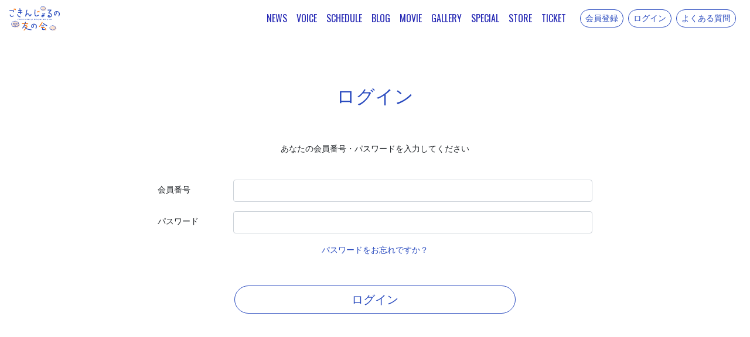

--- FILE ---
content_type: text/html; charset=UTF-8
request_url: https://www.gokinjolno.jp/login?to=/posts/movie/kvylzi
body_size: 3124
content:
<!DOCTYPE html>
<html lang="ja">
    <head>
                <meta charset="utf-8">
<meta name="format-detection" content="telephone=no">
<meta http-equiv="X-UA-Compatible" content="IE=edge">
<meta name="viewport" content="width=device-width, user-scalable=no, initial-scale=1, maximum-scale=1">

        <title>
                ログイン
                            |
                        南條愛乃オフィシャルファンクラブ「ごきんじょるの 友の会」        </title>

        <meta name="Keywords" content="ごきんじょるの 友の会, 南條愛乃オフィシャルファンクラブ,Model Fanclub" />
        <meta name="description" content="こちら南條愛乃オフィシャルファンクラブ「ごきんじょるの 友の会」です" />
        <meta name="author" content="PERFECT">

                

<meta name="twitter:card" value="summary_large_image" />
<meta property="og:type" content="website" />
<meta property="og:image" content="https://s3-ap-northeast-1.amazonaws.com/pf-web/fanclubs/23/assets/26/images/ogp.png">
<meta property="og:url" content="https://www.gokinjolno.jp"/>
<meta property="og:site_name" content="南條愛乃オフィシャルファンクラブ「ごきんじょるの 友の会」"/>
<meta property="og:title" content="南條愛乃オフィシャルファンクラブ「ごきんじょるの 友の会」"/>
<meta property="og:description" content="こちら南條愛乃オフィシャルファンクラブ「ごきんじょるの 友の会」です"/>

<link rel="apple-touch-icon" href="https://s3-ap-northeast-1.amazonaws.com/pf-web/fanclubs/23/assets/26/images/apple-touch-icon.png">
<link rel="apple-touch-icon-precomposed" href="https://s3-ap-northeast-1.amazonaws.com/pf-web/fanclubs/23/assets/26/images/apple-touch-icon.png">
<meta name="apple-mobile-web-app-title" content="南條愛乃オフィシャルファンクラブ「ごきんじょるの 友の会」" />



        <!--// favicon //-->
        <link rel="shortcut icon" href="https://s3-ap-northeast-1.amazonaws.com/pf-web/fanclubs/23/assets/26/images/icon.ico" >
        
                <link rel="stylesheet" href="/assets/css/bootstrap.min.css?20251203101224">
<link rel="stylesheet" href="/assets/css/font-awesome.min.css?20251203101224">
<link rel="stylesheet" href="/assets/css/base.css?20251203101224">
    <link rel="stylesheet" href="https://s3-ap-northeast-1.amazonaws.com/pf-web/fanclubs/23/assets/26/css/style.css?20241028172701">
                <style type="text/css">
@media screen and (max-width:767px) {
.alert-box{
width:100%;
}
}
@media screen and (min-width:766px) {
.alert-box{
width:75%;
margin:0 auto;}
}
</style>
<link rel="stylesheet" href="https://maxcdn.bootstrapcdn.com/font-awesome/4.7.0/css/font-awesome.min.css">
<link rel="preconnect" href="https://fonts.googleapis.com">
<link rel="preconnect" href="https://fonts.gstatic.com" crossorigin>
<link href="https://fonts.googleapis.com/css2?family=Oswald&display=swap" rel="stylesheet">


        <!-- Google tag (gtag.js) -->
<script async src="https://www.googletagmanager.com/gtag/js?id=G-4LW2LYZC5B"></script>
<script>
  window.dataLayer = window.dataLayer || [];
  function gtag(){dataLayer.push(arguments);}
  gtag('js', new Date());

  gtag('config', 'G-4LW2LYZC5B');
</script>

    </head>

                    <body class="d-flex flex-column bg-base font-base">
                        <header class="navbar navbar-expand-lg bg-main fixed-top">
    
    <h1 class="navbar-brand mb-0 pl-2 py-0 p-md-0 brand-logo">
         <a href="/"><img src="https://s3-ap-northeast-1.amazonaws.com/pf-web/fanclubs/23/assets/26/images/logo_new.svg" alt="ごきんじょるの友の会 Yoshino Nanjo official fan club" width="86" height="47"></a>
    </h1>

            <a href="/registrations/new" class="d-lg-none btn btn-sm btn-outline-light ml-auto mr-2">
            会員登録
        </a>
            <button class="navbar-toggler" type="button" data-toggle="collapse" data-target="#navbarNavAltMarkup" aria-controlls="navbarNavAltMarkup" aria-expanded="false" aria-label="Toggle navigation">
        <div class="navbar-toggler-custom-icon">
            <span class="bg-base"></span>
            <span class="bg-base"></span>
            <span class="bg-base"></span>
        </div>
    </button>

    <div id="navbarNavAltMarkup" class="collapse navbar-collapse justify-content-end mx-3">
        <div class="navbar-nav text-left text-base font-accent">
            <a class="nav-item nav-link" href="/posts/news">NEWS</a>
            <a class="nav-item nav-link" href="/posts/voice">VOICE</a>
            <a class="nav-item nav-link" href="/posts/schedule">SCHEDULE</a>
            <a class="nav-item nav-link" href="/posts/blog">BLOG</a>
            <a class="nav-item nav-link" href="/posts/movie">MOVIE</a>
            <a class="nav-item nav-link" href="/posts/gallery">GALLERY</a>
            <a class="nav-item nav-link" href="/posts/special">SPECIAL</a>
            <a class="nav-item nav-link" href="/ec">STORE</a>
            <a class="nav-item nav-link" href="/ticketing">TICKET</a>

                        <div class="d-lg-none mt-3 pt-3 text-light border-top w-100">
                                    <a class="nav-item nav-link" href="/registrations/new?planCode=kiramune-sc">会員登録</a>
                    <a class="nav-item nav-link" href="/login">ログイン</a>
                    <a class="nav-item nav-link" href="/pages/faq">よくある質問</a>
                            </div>
        </div>
    </div>

            <a href="/registrations/new" class="d-none d-lg-inline btn btn-sm btn-outline-light ml-auto mr-2">
            会員登録
        </a>
        <a href="/login" class="d-none d-lg-inline btn btn-sm btn-outline-light ml-auto mr-2">
            ログイン
        </a>
        <a href="/pages/faq" class="d-none d-lg-inline btn btn-sm btn-outline-light ml-auto mr-2">
            よくある質問
        </a>
    
</header>
                                <div class="container mt-5 mb-auto pt-5">
                                                                <div class="mb-5 pb-5">
                        <h2 class="pb-4 text-center">ログイン</h2>
    <p class="mb-3 text-center">あなたの会員番号・パスワードを入力してください</p>
        <div class="row justify-content-center">
        <div class="col-md-9">
            <form action="/login" method="post" class="py-4" novalidate>
                <input type="hidden" name="_csrf_token" value="34e8f0a5dea92a26e453c0723c73e8.XTe5_pgwahSvjdlPAFDb3BvbbxWqjimGBkBBlntXg6Y.ZXCUqstaOF_H5o8FSBOhi0yXAiDd-HCzXBoD4w4YzdwRUNO10UUTdcO94Q">
                                    <input type="hidden" name="to" value="/posts/movie/kvylzi">
                                <input type="hidden" id="remember_me" name="_remember_me" value="on">

                <div class="form-group row">
                    <label for="send_email_email" class="col-lg-2 col-form-label">
                        会員番号
                    </label>
                    <div class="col-lg-10">
                        <input type="text" id="username" name="_username" value=""
                          class="form-control " required>
                    </div>
                </div>

                <div class="form-group row">
                    <label for="send_email_email" class="col-lg-2 col-form-label">
                        パスワード
                    </label>
                    <div class="col-lg-10">
                        <input type="password" id="password" name="_password"
                            class="form-control " required>
                                            </div>
                </div>

                <div class="text-center">
                    <a href="/password-resets/request">パスワードをお忘れですか？</a>
                </div>

                <button type="submit" id="_submit" name="_submit" class="btn btn-main btn-lg btn-block mt-5">
                    ログイン
                </button>
            </form>
        </div>
    </div>
                </div>
            </div>
        
                        <footer class="py-3 border-top text-base">
    <div class="container">


        <div class="c-footer__links mt-4 mt-md-5 pb-2">
            <ul class="list-unstyled d-md-flex justify-content-center align-items-center text-md-center links text-base pl-4 pl-md-0 mb-0">

                <li class="px-0 px-md-3 mb-2 mb-md-0">
                    <a href="/pages/agreement">会員規約</a>
                </li>
                <li class="px-0 px-md-3 mb-2 mb-md-0">
                    <a href="/pages/payment">お支払い</a>
                </li>
                <li class="px-0 px-md-3 mb-2 mb-md-0">
                    <a href="/pages/sitepolicy">サイトポリシー</a>
                </li>
                <li class="px-0 px-md-3 mb-2 mb-md-0">
                    <a href="/pages/privacy">プライバシーポリシー</a>
                </li>
                <li class="px-0 px-md-3 mb-2 mb-md-0">
                    <a href="/pages/law">特定商取引に基づく表記</a>
                </li>
            </ul>
        </div>
    </div>
    <p class="mt-5 mb-3 text-center font-xs copy">
      Copyright(C) VOICE KIT CO.LTD. All Rights Reserved.<br>
Powered by ROM SHARING
    </p>
</footer>
                    <script src="/assets/js/jquery-3.4.1.min.js"></script>
<script src="/assets/js/popper.min.js?20251203101224"></script>
<script src="/assets/js/bootstrap.min.js?20251203101224"></script>
<script id="baseJS" src="/assets/js/base.js?20251203101224" data-postal-code-url="https://s3-ap-northeast-1.amazonaws.com/pf-public-prod/postal-code/"></script>
<script>
var fc = fc || {
    theme: {
        assetUrl: "https://s3-ap-northeast-1.amazonaws.com/pf-web/fanclubs/23/assets/26/"
    },
    user: {
        profiles: {},
        plan: { code: "" },
        memberNumber: ""
    }
};
</script>
<script src="https://s3-ap-northeast-1.amazonaws.com/pf-web/fanclubs/23/assets/26/js/main.js"></script>
<script>
if ($('#ageVerification').length) {
    $(function(){
        $('.js-next-button').on('click', function() {
            var checkprop = $('#ageVerification').prop('checked');
            if (checkprop) {
                $('#ageVerification').removeClass('is-invalid');
            } else {
                $('#ageVerification').addClass('is-invalid');
                return false;
            }
        });
        $('input').keypress(function(e) {
            if (e.which === 13) {
                $('.js-next-button').click();
                return false;
            }
        })
    });
}
</script>
                
            </body>
</html>

--- FILE ---
content_type: text/css
request_url: https://s3-ap-northeast-1.amazonaws.com/pf-web/fanclubs/23/assets/26/css/style.css?20241028172701
body_size: 14058
content:
@charset"UTF-8";
@import url('https://fonts.googleapis.com/css?family=Abel');

body{
line-height: 1.8;
font-size:14px;
}


.image-guard img {
	pointer-events: none;
	-webkit-touch-callout: none;
	-webkit-user-select: none;
	-moz-touch-callout: none;
	-moz-user-select: none;
	touch-callout: none;
	user-select: none;
}

header .nav-link {
font-size:16px;
}

@media screen and (max-width: 990px){
.collapse.show {
    height: 100vh;
}
header .d-lg-none .nav-link {
    font-size: 14px !important;
}
header .navbar-nav{
padding:20px 0px;
}

/*--------------------------------
navbarSP2列
--------------------------------*/
.navbar-nav {
	flex-direction: row;
	flex-wrap: wrap;
}

a.nav-item.nav-link {
	width: 49%;
}

}



.c-footer__sns ul li{
font-size:2.5rem;
}

.c-footer__sns ul li a{
color:#2a4bbf;
}

/*.font-base {
    font-family: YuGothic, "Yu Gothic", "メイリオ", Meiryo, "ヒラギノ角ゴ Pro W3", "Hiragino Kaku Gothic Pro", sans-serif
}*/

.font-base {
	font-family:"メイリオ",Meiryo,"HiraKakuProN-W3","ヒラギノ角ゴ ProN W3",sans-serif;
}

.font-accent {
/*font-family: Abel, sans-serif;*/
font-family: 'Oswald', sans-serif;
}

.font-xs {
    font-size: 11px;
    line-height: 1.4rem
}
.bg-base {
    background-color: #fff
}
.bg-main {
    background-color: #333
}
.bg-sub {
    background-color: #333
}
.bg-accent-light-gray {
    background-color: #f8f8f8
}
.bg-accent-light-red {
    background-color: #efdfdf
}
.text-base {
    color: #fff
}
.text-main {
    color: #333
}
.text-accent-light-gray {
    color: silver
}
header.bg-main {
    background: #fff;
}
header .nav-link {
    color: #2528b4;
}
header .btn-outline-light {
    border-color: #2a4bbf;
    color: #2a4bbf;
}
header .btn-outline-light:hover {
    background: #2a4bbf;
    border-color: #2a4bbf;
    color: #fff
}
@media screen and (max-width:991px) {
    header.navbar .navbar-brand img {
        width: 86px;
        height: auto
    }
    .navbar-toggler-custom-icon {
        width: 18px;
        height: 18px
    }
    .navbar-toggler-custom-icon .bg-base {
        height: 2px;
        background: #2a4bbf;
    }
    .navbar-toggler-custom-icon .bg-base:nth-child(1) {
        top: 2px
    }
    .navbar-toggler-custom-icon .bg-base:nth-child(2) {
        margin-top: -1px;
        top: 50%
    }
    .navbar-toggler-custom-icon .bg-base:nth-child(3) {
        top: inherit;
        bottom: 2px
    }
    .navbar-toggler[aria-expanded=true] .navbar-toggler-custom-icon {
        height: 18px
    }
    .navbar-toggler[aria-expanded=true] .navbar-toggler-custom-icon span:nth-child(1),
    .navbar-toggler[aria-expanded=true] .navbar-toggler-custom-icon span:nth-child(3) {
        top: 8px
    }
	span.sp-list{
		display:block;
	}
	
}
footer .links a {
    color: #2a4bbf;
    -webkit-transition: 0.3s ease;
    transition: 0.3s ease
}
footer .links a:hover {
    text-decoration: none;
    opacity: .8
}
.container {
    padding: 0;
    max-width: 1000px
}
.container a {
	color:#2a4bbf;
word-break: break-all;
}
@media screen and (max-width:991px) {
    .container {
        padding: 0 15px;
        max-width: 100%
    }
}
.c-ttl1 {
    color: #5e4032;
    font-size: 2.6rem
}
.c-ttl2 {
    font-size: 1.55rem
}
.c-border {
    position: relative
}
.c-border span {
    padding-right: 5px;
    background: #fff;
    z-index: 2;
    position: relative
}
.c-border:before {
    width: 100%;
    height: 1px;
    background: #2a4bbf;
    position: absolute;
    top: 50%;
    left: 0;
    z-index: 1;
    content: ""
}
@media screen and (max-width:767px) {
    .c-ttl1 {
        font-size: 2.2rem
    }
    .c-ttl2 {
        font-size: 1.3rem
    }
}
.btn {
    border-radius: 2rem
}
.btn-main {
    color: #2a4bbf;
    border-color: #2a4bbf
}
.btn-main:hover {
    color: #fff;
    background-color: #2a4bbf;
    border-color: #2a4bbf
}
.alert-main {
    color: #856404;
    background-color: #fff3cd;
    border-color: #ffeeba
}
.alert-mypage-change-email.alert,
.alert-registration-mail.alert {
    border: none
}
.alert-mypage-change-email.alert .alert-heading,
.alert-registration-mail.alert .alert-heading {
    color: red
}
.alert-mypage-change-email.alert .alert-body,
.alert-registration-mail.alert .alert-body {
    color: grey
}
.badge-history-status.badge {
    font-size: 100%;
    font-weight: 400;
    padding: 0.5em 1em
}
.badge-history-status.badge-secondary {
    color: #343a40;
    background-color: #e9ecef
}
.bg-main {
    background: #f4f1f1
}
.text-base {
    color: #2a4bbf;
}
.c-link {
    text-decoration: none;
    -webkit-transition: 0.3s ease;
    transition: 0.3s ease
}
.c-link:hover {
    opacity: .7;
    text-decoration: none;
    -webkit-text-decoration-color: #333;
    text-decoration-color: #333
}
@media screen and (max-width:767px) {
    .c-link:hover {
        opacity: 1;
        text-decoration: none
    }
}
.top-key-visual img {
    margin-top: 58px;
    height: auto
}
.post-item {
    border: 1px solid #2a4bbf !important;
}
.post-item a{
	color:#2a4bbf !important;
}
.post-item:hover {
    border: 1px solid #999 !important
}
.c-link__image {
    border-radius: 3px;
    -webkit-box-shadow: 2px 2px 6px rgba(0, 0, 0, .2);
    box-shadow: 2px 2px 6px rgba(0, 0, 0, .2)
}
/*.btn-block {
    width: 385px
}*/
.c-post__title {
    color: #5e4032;
    font-size: 1em
}
.c-post__cat {
    padding: 0
}
.c-post__cat li {
    margin-right: 20px;
    padding-left: 18px;
    background: url('../images/icon_cat.png') no-repeat left 3px;
    display: inline-block;
    color: #5e4032;
    font-size: 0.75em;
    list-style: none
}
.c-post__cat li:last-child {
    margin-right: 0
}
.c-post__date {
    color: #5e4032;
    font-size: 0.75em
}
@media screen and (max-width:767px) {
    .btn-block {
        width: 100%
    }
}
.post-item {
    border: 1px solid #dee2e6;
    -webkit-transition: all 0.3s linear;
    transition: all 0.3s linear
}
.post-item:hover {
    border: 1px solid #999;
}
.post-item a:hover {
    color: #343a40
}
@media screen and (min-width:768px) {
    .row-history-left {
        border-right: 1px solid rgba(0, 0, 0, .1)
    }
}

.container h2{
	padding:50px 0px !important;
	color:#2a4bbf !important;
}

@media screen and (max-width: 767px) {

.container h2{
	padding:0 0px 50px!important;
	color:#2a4bbf !important;
}

}


/* 事務ページ */
.info-area{
}

.info-area .readtxt{
	padding-bottom:4rem;
	border-bottom:1px solid #666;
	margin-bottom:4rem;
}

.info-area dl{
	padding-bottom:4rem;
	border-bottom:1px solid #666;
	margin-bottom:4rem;
}

.info-area dt{
	font-size:1.5rem;
	font-weight:bold;
	padding-bottom:2rem;
}

.info-qa h3{
	font-size:20px;
	font-weight:bold;
	padding-bottom:20px;
	text-align:center;
}

.info-qa{
	margin-bottom:60px;
	z-index:-9999;
}
.info-qa dl{
	padding:0 0 10px;
	border-bottom:none;
}
.info-qa dt{
	padding: 14px 35px;
	cursor: pointer;
	transition: all ease .3s;
	font-weight:normal;
	position: relative;
	font-size: 16px;
	border: 1px solid #ccc;
	margin-bottom:0;
}
.info-qa dl dt:after {
	content: "";
	display: block;
	width: 10px;
	height: 10px;
	border-top: 4px solid #ddd;
	border-right: 4px solid #ddd;
	transform: rotate(135deg);
	-webkit-transform: rotate(135deg);
	position: absolute;
	right: 20px;
	top: 60%;
	margin-top: -12px;
	transition-property: all;
	transition-duration: .3s;
	transition-timing-function: ease-out;
	transition-delay: .1s;
}
.info-qa dt:hover{
	border: 1px solid #888888;
}
.info-qa dl .closed:after {
	transform: rotate(-45deg);
	-webkit-transform: rotate(-45deg);
	top: 60%;
}
.info-qa dl dd {
	display: none;
	padding: 10px 15px;
	border: 1px solid #ccc;
}
.info-qa dl dd p{
	display: block;
	padding: 10px 15px;
}

.prof-box{
	padding:10px;
	
}
.prof-name{
  color:#5E4032;
}

.prof-name p{
	padding-top:10px;
	font-weight:bold;
}

.prof-name dl{
	font-size:15px;
	margin-bottom:0px !important;
}

.prof-name dl dt{
	display:inline-block;
	font-weight:normal;
	padding-right:20px;
}

.prof-name dl dd{
	display:inline-block;
}

.prof-box h3{
	font-size:25px;
	color:#5E4032;
	padding-bottom:5px;
	border-bottom:1px solid #5E4032;
	margin-bottom:10px;
	font-weight:bold;
}

.prof-txt{
	padding-top:20px;
}

.prof-list{
	padding-bottom:30px;
}

.n-list .post-title{
	font-size:1.2rem !important;
}
.n-list .post-date{
	font-size:0.8rem !important;
}

.news-show .list-inline-item,
.post-body .list-inline-item{
	background:none;
	color:#000 !important;
	padding:0px !important;
	border:none !important;
}

.news-show h4.post-title{
	font-size: 25px;
    padding-bottom: 12px;
    line-height: 1.8;
}
.news-show .post-date{
	font-size:12px !important;
}




@media screen and (max-width:767px) {
.n-cate{
	width:100%;
}

.n-cate li{
	width:30%;
	background:none;
	text-align:center;
	padding:10px 0px;
	margin:0px !important;
}

.n-cate li a{
	color:#fff !important;
}

}

.list-inline-item a{
    color: #fff;
}

.page-item.active .page-link{
	background:#2a4bbf !important;
	border-color:#2a4bbf !important;
}

.list-b-2 .post-item{
	border:none !important;
}

.dl-btn a{
	display:block;
	padding-bottom:20px;
	border-bottom:1px solid #999;
	margin-bottom:20px;
	color:#666;
}

.dl-btn a span{
	float:right;
}


/*------------------------
  image
------------------------*/

.news-show .post-lead img,
.news-show .post-content img {
	width: auto !important;
	max-width: 450px !important;
	display:block;
}

@media screen and (max-width: 767px) {

.news-show .post-lead img,
.news-show .post-content img {
	max-width: 100% !important;
}

}


/***** small *****/

.post-body-detail.image-small .post-lead img,
.post-body-detail.image-small .post-content img {
	width: auto !important;
	max-width: 450px !important;
	margin:0;
}

@media screen and (max-width: 767px) {

.post-body-detail.image-small .post-lead img,
.post-body-detail.image-small .post-content img {
	max-width: 100% !important;
}

}
.mypage-plan-contract-footer { display:none; }


/*------------------------
  MOVIE
------------------------*/

.post-body-detail .movie {
	margin:30px auto 0;
	width:80%;
}


@media screen and (max-width: 767px) {

.post-body-detail .movie {
	width:100%;
}

}


.post-body-detail .movie .iframe {
	position: relative;
	padding-bottom: 56.25%;
	height: 0;
	overflow: hidden;
}

.post-body-detail .movie .iframe iframe {
	position: absolute;
	top: 0;
	left: 0;
	width: 100%;
	height: 100%;
}



ul.pagination {
	flex-wrap: wrap;
}

/*------------------------
  AUDIO
------------------------*/

.post-body-detail .audio {
	margin:64px auto 0;
}


@media screen and (max-width: 767px) {

.post-body-detail .audio #player_0, .post-detail-type_b .audio #eviry-deck_1, .post-body-detail .audio .miovip-controlpanel  {
	width:100% !important;
}

}



#schedule{
}

#schedule h2{
padding-bottom:20px !important;
}

#schedule .schedule-header{
position:relative;
min-height:250px;
background:url(../images/calendar.png) no-repeat;
}
#schedule .schedule-header h4{
position: absolute;
    bottom: 80px;
    width: 100%;
}
#schedule .schedule-header .nav{
    position: absolute;
    width: 100%;
    bottom: 20px;
}

@media screen and (max-width: 767px) {
#schedule .schedule-header{
position:relative;
height:auto;
min-height:auto;
background:url(../images/calendar.png) no-repeat;
background-size:100%;
}
#schedule .schedule-header h4{
position: unset;
    bottom: 80px;
    width: 100%;
margin-bottom:100px;
}
#schedule .schedule-header .nav{
    position: absolute;
    width: 100%;
    bottom: 0px;
}
}









/*------------------------
  TYPE-B
------------------------*/

.category-list-type_b span {
    color: #fff;
    background: #2a4bbf;
    padding: 5px 1.5em;
    border-radius: 3rem;
}
.category-list-type_b a {
	color:#fff;
	background: #2a4bbf;
	padding: 5px 1.5em;
	border-radius: 3rem;
	text-decoration:none;
	-webkit-transition:.3s ease;
	transition:.3s ease;
}

.category-list-type_b a:hover {
opacity:0.8;
}

.category-list-type_b a:hover {
	text-decoration:none !important;
}

.category-list-type_b li.list-inline-item {
	margin: 0 0.5em 1.5em !important;
}



@media screen and (max-width: 767px) {
	
.category-list-type_b ul {
	overflow:hidden;
	clear:both;
}
	
.category-list-type_b li.list-inline-item {
	width:33.3%;
	float:left;
	text-align:center;
	background:#eee;
	border:solid 1px #fff;
	padding: 5px 0;
	margin: 0 !important;
	font-size: 14px;
}

.category-list-type_b.blog li.list-inline-item {
	width:50%;
}
	
.category-list-type_b li a {
	color:#5F6368;
	margin: 0 auto;
	padding: 5px 0;
	background: none;
}
	
.category-list-type_b li a:hover {
opacity: 0.8;
background: none;
}

.category-list-type_b li span {
	color:#9E9E9E;
	background: none;
	padding: 0;
	margin: 0;
	border-radius: none;
	border: none;
}

}

@media screen and (max-width: 575px) {
	
.category-list-type_b li.list-inline-item {
	font-size: 3vw;
}
}

/*------------------------
  POST DETAIL
------------------------*/

/***** post option *****/

.post-body-detail .post-option, .post-body-detail .post-date, .post-body-detail .post-category-list {
	color:#9E9E9E;
	font-size: 12px;
}

.post-body-detail .post-option {
	margin-bottom:32px;
}

.post-body-detail .post-option ul {
	margin-bottom:0;
}

.post-body-detail{
word-break: break-all;
}

.post-body-detail p {
	margin:0;
	padding:0;
}

--- FILE ---
content_type: image/svg+xml
request_url: https://s3-ap-northeast-1.amazonaws.com/pf-web/fanclubs/23/assets/26/images/logo_new.svg
body_size: 57158
content:
<svg xmlns="http://www.w3.org/2000/svg" viewBox="0 0 209.76 101.76"><defs><style>.cls-1{fill:#fee2cc;}.cls-2{fill:#284bbe;}.cls-3{fill:#fa6e00;}</style></defs><g id="レイヤー_2" data-name="レイヤー 2"><g id="レイヤー_1-2" data-name="レイヤー 1"><path class="cls-1" d="M153.34,9.67a3.08,3.08,0,0,0-.9-.78,2.46,2.46,0,0,0,.3-1.39,4,4,0,0,0-.87-1.9,4.78,4.78,0,0,0-1.5-1.33,3.7,3.7,0,0,0-2.05-.42,3.2,3.2,0,0,0-1.14.29,3.55,3.55,0,0,0-.78-.95,4.23,4.23,0,0,0-1.81-1,4.51,4.51,0,0,0-2.07,0,3.71,3.71,0,0,0-1.9.93,4,4,0,0,0-.75.94,4.84,4.84,0,0,0-.94-.4,3.55,3.55,0,0,0-2.06-.12,3.89,3.89,0,0,0-1.74,1.15,3.59,3.59,0,0,0-.74,2,2.83,2.83,0,0,0,.21,1.31,3.68,3.68,0,0,0-1,.63,3.48,3.48,0,0,0-1,3.78A3.62,3.62,0,0,0,133.76,14a4.22,4.22,0,0,0,1.1.67,3.17,3.17,0,0,0,.16,1.61A3,3,0,0,0,136.67,18a3.83,3.83,0,0,0,2.22.2,3.28,3.28,0,0,0,1.08-.39,2.55,2.55,0,0,0,.61.7,3,3,0,0,0,1.93.61h.08a4.23,4.23,0,0,0,1.95-.46,2.52,2.52,0,0,0,.74-.62,3.76,3.76,0,0,0,1.15.45,4,4,0,0,0,2.32.06,4.07,4.07,0,0,0,1.83-1.44,2.91,2.91,0,0,0,.67-1.63,4.41,4.41,0,0,0,1.11-.48,3.36,3.36,0,0,0,1.51-1.41,3.61,3.61,0,0,0-.53-3.87Z"/><path class="cls-1" d="M44.05,78a4.9,4.9,0,0,0-.31-1.85,5.19,5.19,0,0,0-1.33-1.74,3.72,3.72,0,0,0-1.08-.64,4.29,4.29,0,0,0,.3-1.21l0-.3a3.8,3.8,0,0,0-.1-2,6.59,6.59,0,0,0-1.22-1.8,7.14,7.14,0,0,0-1.59-1.43,6.31,6.31,0,0,0-2-.74,4.81,4.81,0,0,0-2.24,0,4,4,0,0,0-1.06.44,7.49,7.49,0,0,0-.7-1,5.17,5.17,0,0,0-1.57-1.51,6.93,6.93,0,0,0-2.07-.86,4.71,4.71,0,0,0-1.73.08l-.49.08-.17,0a5.52,5.52,0,0,0-2,.53A5.55,5.55,0,0,0,23,65.66a8.33,8.33,0,0,0-.62.93,7.59,7.59,0,0,0-.69-.36l-.13-.06a5.43,5.43,0,0,0-2.07-.67,4.08,4.08,0,0,0-1.82.46l-.33.14a5,5,0,0,0-1.79,1.07A5.31,5.31,0,0,0,14.25,69,5,5,0,0,0,14,71.19a3.86,3.86,0,0,0,.39,1.26,8.18,8.18,0,0,0-1,.58,5.42,5.42,0,0,0-1.6,1.41,6,6,0,0,0-.65,4.19,5.32,5.32,0,0,0,.92,1.93,5.68,5.68,0,0,0,1.64,1.33l.34.22a7.81,7.81,0,0,0,.73.44A4.44,4.44,0,0,0,14.66,84a4.17,4.17,0,0,0,.95,2.14,4.46,4.46,0,0,0,1.88,1.23,5.47,5.47,0,0,0,2.09.54,5.2,5.2,0,0,0,2.16-.45,4,4,0,0,0,.82-.49,4.15,4.15,0,0,0,.6.9,4,4,0,0,0,2.1,1.3,5.56,5.56,0,0,0,2.39,0,6,6,0,0,0,2.18-1,3.78,3.78,0,0,0,.72-.72,3.2,3.2,0,0,0,.73.61,5.1,5.1,0,0,0,2.34.6,6.67,6.67,0,0,0,2.29-.45,6.51,6.51,0,0,0,2-1,5.16,5.16,0,0,0,1.46-2,3,3,0,0,0,.07-1.67,3.75,3.75,0,0,0,1.31-.2,4.34,4.34,0,0,0,1.51-1.08l.28-.27a3.7,3.7,0,0,0,1.49-3.62Z"/><path class="cls-1" d="M196.23,92.08a4.16,4.16,0,0,0-.94-1.73,3.75,3.75,0,0,0-.85-.66,2.82,2.82,0,0,0,.28-1.21,4.07,4.07,0,0,0-.58-2A5.59,5.59,0,0,0,193,84.92a5.23,5.23,0,0,0-1.74-1,3.93,3.93,0,0,0-2.06-.12,3.25,3.25,0,0,0-1,.41,3.43,3.43,0,0,0-.62-1,4.74,4.74,0,0,0-1.64-1.28,5.77,5.77,0,0,0-2-.38,5.41,5.41,0,0,0-2,.37,4.23,4.23,0,0,0-1.64,1.25l-.11.12a7.28,7.28,0,0,0-.58.72,6,6,0,0,0-.86-.4,3.9,3.9,0,0,0-1.94-.28,4,4,0,0,0-1.88.63,4.22,4.22,0,0,0-1.25,1.52,3.78,3.78,0,0,0-.6,1.9,4,4,0,0,0,.18,1.18,4.94,4.94,0,0,0-.65.46l-.2.15A4.23,4.23,0,0,0,171,90.63a4.13,4.13,0,0,0-.38,2,4.28,4.28,0,0,0,.49,2,4.71,4.71,0,0,0,1.44,1.37,6.32,6.32,0,0,0,1.06.62,4.58,4.58,0,0,0,.14,1.37,3.22,3.22,0,0,0,1,1.91,4.23,4.23,0,0,0,1.93.94,4.65,4.65,0,0,0,2.12-.18,2.73,2.73,0,0,0,.91-.51,3.63,3.63,0,0,0,.41.53,3.13,3.13,0,0,0,1.64,1.07,3,3,0,0,0,.66.07,6.08,6.08,0,0,0,1.21-.16,4.52,4.52,0,0,0,1.69-.74,3.37,3.37,0,0,0,.58-.54,4,4,0,0,0,.92.56,4.05,4.05,0,0,0,2.17.43,5.46,5.46,0,0,0,2.06-.69A4.25,4.25,0,0,0,192.54,99a2.93,2.93,0,0,0,.31-1.61A5,5,0,0,0,194,97a4.13,4.13,0,0,0,1.54-1.2,4,4,0,0,0,.78-1.81A4.34,4.34,0,0,0,196.23,92.08Z"/><path class="cls-2" d="M147.71,95.76a1.62,1.62,0,0,0-1.19-.35,1.55,1.55,0,0,1-.3,0,3.45,3.45,0,0,0-.57,0l-.56.07-.82.08-.22,0-1.17,0c-.29,0-.58,0-.86,0l-.53,0h-.29c-.38,0-.74,0-1.07-.06a4.2,4.2,0,0,1-1.15-.28,3.15,3.15,0,0,1,.2-1.08l.07-.25c.09-.36.2-.73.32-1.07.18-.49.36-1,.5-1.3s.22-.6.32-.89l.17-.45c.06-.18.13-.35.2-.51a4.39,4.39,0,0,0,.31-.85,1.71,1.71,0,0,0-.21-1.27,1.66,1.66,0,0,0-1.05-.71,1.55,1.55,0,0,0-1.21.27,1.53,1.53,0,0,0-.76,1l0,.07a7.68,7.68,0,0,1-.3,1.06,4.74,4.74,0,0,1-.24.52c-.09.19-.18.38-.26.57s-.18.48-.26.72-.13.39-.2.58c-.15.41-.27.84-.4,1.26l0,.06c0,.13-.07.25-.11.37a6.54,6.54,0,0,0-.26,1,5.34,5.34,0,0,0,0,1.44,3.58,3.58,0,0,0,1.62,2.41,6.85,6.85,0,0,0,1.58.5,11.28,11.28,0,0,0,1.62.23c.24,0,.48,0,.73,0h.88c.25,0,.49,0,.74,0l.51,0,.9,0,.33,0,1-.07.25,0c.17,0,.32,0,.47,0a2.13,2.13,0,0,0,.35,0,1.78,1.78,0,0,0,1.53-1.75A1.66,1.66,0,0,0,147.71,95.76Z"/><path class="cls-3" d="M78.16,71.79a1.66,1.66,0,0,0-1.11-.46l-1.36,0-.58,0-.79,0h-.65l-.72,0a4.6,4.6,0,0,1-.6-.09,3.67,3.67,0,0,0-.76-.1c-.22,0-.45,0-.68,0l-.69,0-.66,0-.71,0c-.22,0-.43,0-.65,0s-.48,0-.72,0a3.68,3.68,0,0,0-.73.07,4.62,4.62,0,0,1-.64.06c-.22,0-.44,0-.66,0a5.51,5.51,0,0,0-.71-.06c-.24,0-.47,0-.71,0h-.66c-.23,0-.49,0-.73,0a5.09,5.09,0,0,1-.64.06l-2.73,0-.73,0h-.62a2.29,2.29,0,0,1-.67-.11,3.39,3.39,0,0,0-.71-.11h0c-.28,0-.54,0-.79,0l-.58,0a8,8,0,0,0-.91.06l-.46,0a1.75,1.75,0,0,0-1.11.47,1.46,1.46,0,0,0-.45,1.12,1.73,1.73,0,0,0,.56,1.17,1.56,1.56,0,0,0,1.13.44,2.53,2.53,0,0,0,.57-.12,3.09,3.09,0,0,1,.77-.14,3.31,3.31,0,0,1,.54.1,3.35,3.35,0,0,0,.8.13,4,4,0,0,1,.6,0H58a4,4,0,0,0,.69-.09,3.79,3.79,0,0,1,.65-.07H60c.24,0,.47,0,.71,0a3.57,3.57,0,0,1,.63.07,4.16,4.16,0,0,0,.73.09h.67l.69,0,.68,0,.67,0c.23,0,.45,0,.67,0s.46,0,.69,0a4.37,4.37,0,0,0,.72-.06c.22,0,.43,0,.64,0l.68,0,.67,0a3.7,3.7,0,0,1,.66.07c.23,0,.46.06.69.07h1.35c.25,0,.48,0,.72,0h2c.26,0,.51,0,.74.07s.42,0,.61,0c.37,0,.68,0,.93,0h.37l.11,0a1.68,1.68,0,0,0,1.61-1.6A1.39,1.39,0,0,0,78.16,71.79Z"/><path class="cls-2" d="M67.21,65.2a1.63,1.63,0,0,0-1.89,1.26c-.06.25-.14.51-.21.77l-.15.55a4.77,4.77,0,0,1-.23.62,6.44,6.44,0,0,0-.25.66l-.15.58c-.07.24-.13.49-.21.74S64,70.77,64,71s-.14.48-.22.72l-.14.45c-.09.29-.18.57-.28.85s-.18.43-.28.64-.19.41-.27.62-.14.37-.2.56-.17.49-.26.72-.21.5-.32.75-.15.34-.22.51a3.68,3.68,0,0,0-.2.7,3.07,3.07,0,0,1-.18.63c-.1.22-.21.44-.33.65s-.2.37-.29.56-.25.48-.37.72-.18.33-.26.5a5,5,0,0,0-.27.63,4.59,4.59,0,0,1-.26.63,2.84,2.84,0,0,1-.4.53,3.63,3.63,0,0,0-.43.58c-.23.39-.46.78-.7,1.17l-.27.46c-.14.24-.28.47-.43.7l-.29.44c-.15.24-.3.47-.46.7s-.23.33-.34.5-.28.43-.43.63a6.19,6.19,0,0,1-.51.52c-.15.15-.31.29-.45.45a6.55,6.55,0,0,0-.39.53,5,5,0,0,1-.44.55,1.57,1.57,0,0,0-.1,2.22,1.72,1.72,0,0,0,1.16.46,1.76,1.76,0,0,0,1.21-.47,3.56,3.56,0,0,0,.47-.63,3.88,3.88,0,0,1,.36-.49,4.16,4.16,0,0,1,.42-.42,6.06,6.06,0,0,0,.55-.58c.19-.24.38-.49.56-.74l.27-.37a5.91,5.91,0,0,0,.4-.67,5.64,5.64,0,0,1,.31-.53c.26-.38.51-.76.76-1.15s.5-.78.73-1.18c.14-.23.27-.47.39-.71l.27-.5a2.35,2.35,0,0,1,.38-.48,2.69,2.69,0,0,0,.48-.63A7.41,7.41,0,0,0,63,82a5.72,5.72,0,0,1,.24-.57c.11-.23.21-.47.3-.71s.15-.38.24-.56a4.32,4.32,0,0,1,.3-.56,4.66,4.66,0,0,0,.35-.66l.27-.56a7.09,7.09,0,0,0,.32-.69,3.07,3.07,0,0,0,.18-.77,2.2,2.2,0,0,1,.12-.6,2.83,2.83,0,0,1,.32-.54,2.56,2.56,0,0,0,.39-.66c.1-.27.19-.54.28-.8s.11-.34.16-.5a4.45,4.45,0,0,0,.17-.77,4.77,4.77,0,0,1,.11-.59c.09-.28.17-.55.25-.81l.15-.51a3.61,3.61,0,0,1,.26-.61,3.85,3.85,0,0,0,.28-.66c.08-.29.14-.56.2-.82s.08-.35.13-.52l.17-.63c.08-.26.14-.49.19-.7A1.68,1.68,0,0,0,67.21,65.2Z"/><path class="cls-3" d="M74.9,83.39A4.3,4.3,0,0,0,74.46,82a3.05,3.05,0,0,0-.7-.77L73.48,81a6.27,6.27,0,0,0-1.06-.85,10.22,10.22,0,0,0-1.21-.63,5.82,5.82,0,0,0-.79-.22l-.51-.13a4,4,0,0,1-.53-.23,3.75,3.75,0,0,0-.71-.28l-.92-.22-.37-.09L67,78.27l-.31-.06a1.56,1.56,0,0,0-1.88,1.17A1.45,1.45,0,0,0,65,80.5a1.57,1.57,0,0,0,1,.7,1,1,0,0,1,.26.1,1.34,1.34,0,0,0,.4.16c.22.05.45.08.68.11a5.86,5.86,0,0,1,.73.13,3.79,3.79,0,0,1,.71.29c.2.09.4.19.6.26a8.3,8.3,0,0,1,1.27.52,2.35,2.35,0,0,1,1,.78,1.78,1.78,0,0,1,0,1.56,4.84,4.84,0,0,1-.4.78l-.21.38a4.51,4.51,0,0,0-.22.44,7.87,7.87,0,0,1-.4.75,6.42,6.42,0,0,1-.41.54c-.14.17-.28.34-.41.53-.25.36-.51.72-.79,1.09l-.33.47-.46.63c-.15.18-.31.35-.47.52s-.3.31-.44.48l-.32.38-.55.66c-.16.19-.34.36-.52.54s-.29.28-.42.42-.28.33-.42.49a5.82,5.82,0,0,1-.46.53,5.49,5.49,0,0,0-.44.52,5.79,5.79,0,0,1-.44.51,6.55,6.55,0,0,1-.59.45c-.17.12-.34.23-.49.36l-.41.36a7.17,7.17,0,0,1-.61.51l-.15.11a10.44,10.44,0,0,1-1,.63,1.69,1.69,0,0,0-.81,1,1.39,1.39,0,0,0,.13,1.07,1.63,1.63,0,0,0,1.39.86.9.9,0,0,0,.55-.24l.15-.11a3.26,3.26,0,0,1,.5-.2,3.29,3.29,0,0,0,.81-.38c.36-.25.71-.53,1.13-.86a4.22,4.22,0,0,0,.55-.57c.14-.15.28-.31.43-.45s.51-.47.76-.71l.26-.26c.15-.14.31-.26.48-.39a7.17,7.17,0,0,0,.61-.51c.19-.2.38-.42.57-.64l.36-.41.34-.36c.21-.22.41-.45.61-.68l.4-.44q.28-.3.54-.6c.17-.21.3-.44.44-.65s.22-.36.34-.52l.29-.37c.19-.25.39-.49.56-.74s.27-.34.41-.5a5.38,5.38,0,0,0,.48-.59c.18-.28.35-.56.51-.83l.22-.37c.2-.33.37-.66.53-1l.14-.28a10.74,10.74,0,0,0,.58-1.3l.09-.26a4.2,4.2,0,0,0,.29-2.52Z"/><path class="cls-2" d="M90.6,96.58c-.23,0-.46,0-.69-.08a5,5,0,0,0-.66-.08l-.62,0q-.37,0-.75,0l-.82-.09-.52-.06a3.72,3.72,0,0,0-.75,0,2.71,2.71,0,0,1-.63,0c-.25,0-.49-.09-.73-.14L83.82,96c-.27,0-.54-.1-.81-.16l-.52-.1a5.05,5.05,0,0,0-.68-.08,3.51,3.51,0,0,1-.67-.08,2.3,2.3,0,0,1-.62-.25,3.67,3.67,0,0,0-.65-.26c-.45-.12-.88-.24-1.3-.37l-.51-.15-.79-.23-.48-.17c-.27-.09-.54-.18-.79-.28s-.38-.15-.57-.21-.48-.17-.7-.27A4.67,4.67,0,0,1,74.1,93a5.69,5.69,0,0,0-.52-.33,4.18,4.18,0,0,0-.61-.27,4.46,4.46,0,0,1-.62-.29,3.16,3.16,0,0,1-.51-.47,4.19,4.19,0,0,0-.48-.46c-.41-.3-.75-.55-1.06-.81L69.83,90a7.23,7.23,0,0,1-.59-.48l-.35-.33c-.22-.2-.43-.4-.61-.6a7.37,7.37,0,0,1-.49-.65c-.1-.15-.21-.3-.32-.44s-.28-.33-.42-.49a5.14,5.14,0,0,1-.45-.54,5.67,5.67,0,0,1-.36-.63,5.87,5.87,0,0,0-.31-.56l-.25-.37a1.49,1.49,0,0,0-1-.65,1.61,1.61,0,0,0-1.23.24,1.74,1.74,0,0,0-.71,1,1.52,1.52,0,0,0,.19,1.22c.07.1.12.15.16.2a1.49,1.49,0,0,1,.11.15,5.11,5.11,0,0,1,.28.46,6.49,6.49,0,0,0,.43.69,4.26,4.26,0,0,0,.48.57c.13.15.28.3.4.47a4.49,4.49,0,0,0,.54.53,4.58,4.58,0,0,1,.46.42c.11.13.21.29.32.44a5,5,0,0,0,.51.65,5.88,5.88,0,0,0,.6.52l.44.36c.22.2.45.38.7.57l.36.28a3.66,3.66,0,0,1,.4.39,3.58,3.58,0,0,0,.6.56l.39.29c.23.17.47.35.73.51l1,.54.24.13a4.71,4.71,0,0,0,.71.27,3.3,3.3,0,0,1,.58.2l.42.21c.26.13.53.27.8.38a4.4,4.4,0,0,1,.51.29,3.91,3.91,0,0,0,.7.38c.42.15.85.31,1.29.45a6.17,6.17,0,0,0,.74.19l.59.14a4.78,4.78,0,0,0,.74.13,4.28,4.28,0,0,1,.61.09,3.42,3.42,0,0,1,.55.21,3,3,0,0,0,.74.27,3.19,3.19,0,0,0,.75,0,2.52,2.52,0,0,1,.62,0l.09,0c.41.07.82.15,1.25.21s.59.08.89.12l.91.12.89.11a3.58,3.58,0,0,1,.59.14,3.43,3.43,0,0,0,.75.17,3,3,0,0,0,.74,0,3.44,3.44,0,0,1,.63,0,3.17,3.17,0,0,1,.59.1,5.7,5.7,0,0,0,.62.11.35.35,0,0,0,.2.1,1.72,1.72,0,0,0,1.61-1.62A1.63,1.63,0,0,0,90.6,96.58Z"/><path class="cls-2" d="M110.53,92.84a1.4,1.4,0,0,1-.68-.17,1.33,1.33,0,0,1-.58-.86,1.39,1.39,0,0,1,0-1.06c.24-.44.61-.8.8-1.22a13.9,13.9,0,0,0,.59-1.33c.17-.47.22-1,.34-1.41a10.88,10.88,0,0,0,.25-1.42,8.5,8.5,0,0,0,0-1.43,7.39,7.39,0,0,0-.12-1.43,7,7,0,0,0-.43-1.37,7.21,7.21,0,0,0-.71-1.27,8.49,8.49,0,0,0-.93-1,9.36,9.36,0,0,0-1.12-.73,11.94,11.94,0,0,0-1.1-.76,11.21,11.21,0,0,0-1.19-.62,12,12,0,0,0-1.33-.25c-.44-.11-.87-.18-1.31-.25s-.89-.22-1.32-.24a12.05,12.05,0,0,0-1.35,0,8.65,8.65,0,0,0-1.31.3,5.5,5.5,0,0,0-1.28.5,5.7,5.7,0,0,0-1.08.82,7.28,7.28,0,0,0-1,.92,8.86,8.86,0,0,0-.86,1.08A8.45,8.45,0,0,0,94.37,81a8.12,8.12,0,0,0-.51,1.28,9.49,9.49,0,0,0-.18,1.38,7.31,7.31,0,0,0,.1,1.36,4.27,4.27,0,0,0,.41,1.32,1.73,1.73,0,0,0,1.08.78A1.88,1.88,0,0,0,97,87a4.35,4.35,0,0,0,.84-1,8.27,8.27,0,0,0,.62-1.11A9.59,9.59,0,0,0,99,83.72a11.29,11.29,0,0,0,.5-1.18c.1-.41.22-.84.28-1.27s0-.86,0-1.29a1.5,1.5,0,0,1,.45-1,1.45,1.45,0,0,1,1-.32,1.31,1.31,0,0,1,.86.54,1.19,1.19,0,0,1,.35.9,14.35,14.35,0,0,1-.07,1.45c-.07.47-.26.93-.37,1.41s-.12,1-.27,1.43-.26.95-.46,1.39a10.47,10.47,0,0,1-.75,1.26,8,8,0,0,1-.86,1.19,6.31,6.31,0,0,1-1.15.91,5.09,5.09,0,0,1-1.27.69,4.66,4.66,0,0,1-1.44.22,4.9,4.9,0,0,1-1.4-.33,4,4,0,0,1-1.36-.65,4.77,4.77,0,0,1-.95-1.17,6,6,0,0,1-.67-1.34,7.54,7.54,0,0,1-.38-1.47A9.52,9.52,0,0,1,91,83.57a11.13,11.13,0,0,1,.31-1.43,11.94,11.94,0,0,1,.22-1.44,12,12,0,0,1,.58-1.34A13.12,13.12,0,0,1,92.72,78a10.63,10.63,0,0,1,.81-1.21,9.19,9.19,0,0,1,1-1.09,9.32,9.32,0,0,1,1.15-.9A9.2,9.2,0,0,1,97,74.29a9,9,0,0,1,1.34-.55,9.65,9.65,0,0,1,1.36-.22c.45,0,.9,0,1.37,0s.92-.15,1.39-.11a13.44,13.44,0,0,1,1.38.19c.45.08.91.15,1.36.26s.87.33,1.3.49.87.33,1.28.52a13.1,13.1,0,0,1,1.24.63c.39.25.8.49,1.16.77a17,17,0,0,1,1.87,2,8.93,8.93,0,0,1,.83,1,8.27,8.27,0,0,1,.54,1.24,9.57,9.57,0,0,1,.39,1.28,10.63,10.63,0,0,1,.26,1.32,12.56,12.56,0,0,1-.09,1.34,10.25,10.25,0,0,1-.09,1.33,12.64,12.64,0,0,1-.1,1.34c-.1.42-.21.86-.35,1.3s-.49.76-.67,1.19-.16.89-.36,1.31-.44.76-.67,1.17A1.43,1.43,0,0,1,110.53,92.84Z"/><path class="cls-2" d="M110.53,93.11a1.7,1.7,0,0,1-.81-.2,1.56,1.56,0,0,1-.71-1,1.67,1.67,0,0,1,0-1.28,6.1,6.1,0,0,1,.4-.59,3.2,3.2,0,0,0,.4-.61c.22-.46.42-.89.57-1.3a4.44,4.44,0,0,0,.22-.87c0-.17.07-.35.12-.52a10.32,10.32,0,0,0,.24-1.38,5.28,5.28,0,0,0,0-1l0-.61a5,5,0,0,0-.11-1.11,6.37,6.37,0,0,0-.41-1.32,6.13,6.13,0,0,0-.68-1.21,7.74,7.74,0,0,0-.89-.94,3.33,3.33,0,0,0-.65-.43l-.44-.27-.39-.29a4.7,4.7,0,0,0-.68-.45l-.45-.25a4.4,4.4,0,0,0-.72-.36,3.55,3.55,0,0,0-.71-.15,3.7,3.7,0,0,1-.58-.1c-.38-.09-.77-.16-1.29-.24a5.72,5.72,0,0,1-.57-.11,3.91,3.91,0,0,0-.72-.13,11.56,11.56,0,0,0-1.32,0,4.77,4.77,0,0,0-.91.2l-.36.09a5.72,5.72,0,0,0-1.21.48,4.14,4.14,0,0,0-.84.62l-.38.32a4.9,4.9,0,0,0-.77.73c-.1.13-.21.24-.31.36a3.59,3.59,0,0,0-.53.68,3.3,3.3,0,0,0-.25.75,4.64,4.64,0,0,1-.16.53,4.77,4.77,0,0,1-.22.52,3.44,3.44,0,0,0-.28.72A9.43,9.43,0,0,0,94,83.68,7.53,7.53,0,0,0,94,85a4.14,4.14,0,0,0,.39,1.23,1.5,1.5,0,0,0,.92.65,1.63,1.63,0,0,0,1.54-.11,2.8,2.8,0,0,0,.58-.67l.19-.26a4.79,4.79,0,0,0,.47-.81l.13-.26a9.28,9.28,0,0,0,.5-1.13,4.46,4.46,0,0,1,.22-.5,4,4,0,0,0,.27-.66l0-.18a9.35,9.35,0,0,0,.23-1.05,3.18,3.18,0,0,0,0-.69,5.66,5.66,0,0,1,0-.58,1.78,1.78,0,0,1,.53-1.18,1.71,1.71,0,0,1,1.23-.39,1.53,1.53,0,0,1,1,.62,1.47,1.47,0,0,1,.43,1.1c0,.15,0,.29,0,.44a7.51,7.51,0,0,1-.06,1,8.08,8.08,0,0,1-.22.88,4.94,4.94,0,0,0-.15.55,3.78,3.78,0,0,0-.1.57,4.85,4.85,0,0,1-.18.89,4.42,4.42,0,0,0-.15.48,6.44,6.44,0,0,1-.33.93A8.78,8.78,0,0,1,100.9,87l-.12.18a8,8,0,0,1-.89,1.22,5.83,5.83,0,0,1-1.07.87l-.12.08a5.36,5.36,0,0,1-1.35.72,4.64,4.64,0,0,1-1.48.24h0A4.47,4.47,0,0,1,94.49,90L94.35,90a4.57,4.57,0,0,1-1.45-.69,5.19,5.19,0,0,1-1-1.24,6.61,6.61,0,0,1-.7-1.41l0-.15a6.39,6.39,0,0,1-.35-1.37,10.59,10.59,0,0,1-.08-1.57,3.88,3.88,0,0,1,.18-.9,5.27,5.27,0,0,0,.14-.57c0-.16,0-.33.06-.5a5.64,5.64,0,0,1,.17-1,6.14,6.14,0,0,1,.38-.92c.07-.14.15-.29.21-.44L92,79a9.13,9.13,0,0,1,.5-1,10.29,10.29,0,0,1,.83-1.24,9.74,9.74,0,0,1,1-1.12,9,9,0,0,1,1.19-.93,4,4,0,0,1,.9-.39,4.24,4.24,0,0,0,.5-.18l.38-.17a5,5,0,0,1,1-.4,12.5,12.5,0,0,1,1.4-.22,8.87,8.87,0,0,1,1,0h.37a3.68,3.68,0,0,0,.56-.06,4,4,0,0,1,.85-.06c.46,0,.9.12,1.4.2l.23,0c.38.06.78.13,1.16.23a7.26,7.26,0,0,1,.86.31l.46.19a13.84,13.84,0,0,1,1.31.53l.19.09a10.8,10.8,0,0,1,1.07.55l.13.08a12.12,12.12,0,0,1,1.06.7,6,6,0,0,1,.67.66c.11.12.21.25.33.36a10.82,10.82,0,0,1,.92,1.08c.09.12.19.23.29.35a3.88,3.88,0,0,1,.56.74,7.93,7.93,0,0,1,.48,1.07l.08.2a9.42,9.42,0,0,1,.39,1.32l0,.08a9.84,9.84,0,0,1,.25,1.27,4.8,4.8,0,0,1,0,.85c0,.17,0,.35,0,.53a11.07,11.07,0,0,1-.09,1.36c0,.16,0,.33,0,.51a3.68,3.68,0,0,1-.08.86c-.11.46-.21.88-.35,1.32a3.18,3.18,0,0,1-.37.68,3.56,3.56,0,0,0-.31.52,2.67,2.67,0,0,0-.13.54,3.4,3.4,0,0,1-.24.79c-.12.24-.26.49-.41.74s-.18.29-.26.44A1.68,1.68,0,0,1,110.53,93.11Zm-9.46-17.34h.6a3.88,3.88,0,0,1,.84.14,4.35,4.35,0,0,0,.52.1c.53.08,1,.16,1.34.25a3,3,0,0,0,.52.09,4.11,4.11,0,0,1,.83.18,4.69,4.69,0,0,1,.81.4l.41.23a4.67,4.67,0,0,1,.77.51l.36.27c.13.09.27.16.41.24a4.52,4.52,0,0,1,.75.51,9.12,9.12,0,0,1,1,1,7.65,7.65,0,0,1,.72,1.27,7,7,0,0,1,.46,1.47,5.52,5.52,0,0,1,.12,1.21l0,.6a6.23,6.23,0,0,1,0,1.14,10.34,10.34,0,0,1-.26,1.46c0,.16-.07.32-.1.49a6.54,6.54,0,0,1-.25.94,13.92,13.92,0,0,1-.58,1.34,4.67,4.67,0,0,1-.46.72,5,5,0,0,0-.37.53,1.23,1.23,0,0,0,0,.86,1.07,1.07,0,0,0,.46.7,1.22,1.22,0,0,0,1.53-.43l.27-.45c.14-.24.28-.47.4-.7a3.18,3.18,0,0,0,.18-.66,3.79,3.79,0,0,1,.17-.64,5.11,5.11,0,0,1,.35-.61,2.37,2.37,0,0,0,.31-.55c.14-.42.24-.83.35-1.28a3.58,3.58,0,0,0,.06-.74,5.49,5.49,0,0,1,0-.58,11.68,11.68,0,0,0,.09-1.3,5.67,5.67,0,0,1,0-.58,3,3,0,0,0,0-.72,8,8,0,0,0-.23-1.2l0-.08a9,9,0,0,0-.37-1.25l-.08-.2a7.71,7.71,0,0,0-.44-1,4,4,0,0,0-.5-.65c-.11-.13-.22-.25-.32-.38a9.66,9.66,0,0,0-.87-1l-.35-.39a5.48,5.48,0,0,0-.59-.59,9.73,9.73,0,0,0-1-.66l-.13-.08a9.86,9.86,0,0,0-1-.53l-.19-.09c-.42-.2-.86-.36-1.26-.51l-.48-.19a6,6,0,0,0-.8-.29,10.37,10.37,0,0,0-1.11-.22l-.23,0a12.13,12.13,0,0,0-1.35-.19,3.18,3.18,0,0,0-.74,0,4.48,4.48,0,0,1-.62.06h-.39a7.55,7.55,0,0,0-1,0,11,11,0,0,0-1.33.21,4.57,4.57,0,0,0-.9.36c-.13.06-.26.13-.4.18a5,5,0,0,1-.54.2,3,3,0,0,0-.77.33,9.44,9.44,0,0,0-1.12.87,10.84,10.84,0,0,0-1,1.06A10.49,10.49,0,0,0,93,78.18a6.29,6.29,0,0,0-.46,1l-.14.31c-.07.16-.14.32-.22.47a5.69,5.69,0,0,0-.35.83,4.9,4.9,0,0,0-.15.88c0,.18,0,.36-.07.53a4.44,4.44,0,0,1-.15.63,3.86,3.86,0,0,0-.15.77,8.33,8.33,0,0,0,.07,1.48,6.38,6.38,0,0,0,.32,1.27l0,.15a6,6,0,0,0,.64,1.29,4.82,4.82,0,0,0,.89,1.1,3.8,3.8,0,0,0,1.27.6l.15,0a4.09,4.09,0,0,0,1.18.27h0a4.59,4.59,0,0,0,1.31-.21,5.46,5.46,0,0,0,1.2-.65l.12-.09a5.69,5.69,0,0,0,1-.78,8.52,8.52,0,0,0,.83-1.15l.12-.19a7.77,7.77,0,0,0,.61-1,6.51,6.51,0,0,0,.3-.85,4.91,4.91,0,0,1,.15-.51,4.68,4.68,0,0,0,.16-.78c0-.21.06-.42.11-.63s.1-.38.16-.58a6.24,6.24,0,0,0,.2-.8,8.06,8.06,0,0,0,.06-1c0-.15,0-.3,0-.44a.91.91,0,0,0-.29-.71c-.23-.26-.41-.44-.67-.45a1.18,1.18,0,0,0-.83.25,1.27,1.27,0,0,0-.36.81c0,.17,0,.34,0,.51a4.29,4.29,0,0,1,0,.8c-.06.38-.15.76-.24,1.11l0,.18a3.46,3.46,0,0,1-.31.76,3.76,3.76,0,0,0-.2.46A10.33,10.33,0,0,1,98.74,85l-.13.26a5.9,5.9,0,0,1-.51.89l-.19.25a3,3,0,0,1-.71.79,2.16,2.16,0,0,1-2,.19A2,2,0,0,1,94,86.48a4.43,4.43,0,0,1-.44-1.4,7,7,0,0,1-.1-1.42,9.18,9.18,0,0,1,.18-1.42,3.47,3.47,0,0,1,.32-.85,4.73,4.73,0,0,0,.2-.47,4.34,4.34,0,0,0,.14-.48,3.19,3.19,0,0,1,.31-.88,4.57,4.57,0,0,1,.59-.78c.1-.11.2-.22.29-.34a5.88,5.88,0,0,1,.85-.81l.37-.31a4.72,4.72,0,0,1,1-.69,5.77,5.77,0,0,1,1.33-.52l.34-.1a5.66,5.66,0,0,1,1-.21Q100.68,75.77,101.07,75.77Z"/><path class="cls-3" d="M138,66.75a1.64,1.64,0,0,0-.88-.91,1.54,1.54,0,0,0-2.17.93,10.75,10.75,0,0,1-.54,1.18c-.08.16-.15.34-.23.52s-.2.47-.32.7-.28.46-.42.7l-.27.44a3.31,3.31,0,0,1-.38.5,4.2,4.2,0,0,0-.74,1.19,3.63,3.63,0,0,1-.3.59,5,5,0,0,1-.39.55c-.13.17-.27.35-.39.54l-.19.3-.54.82c-.12.17-.23.35-.35.53s-.24.4-.38.6-.24.38-.35.58a4.38,4.38,0,0,1-.34.56,4.84,4.84,0,0,1-.42.5,4.62,4.62,0,0,0-.46.52c-.16.23-.33.45-.49.67l-.57.78c-.17.24-.34.48-.51.7l-.38.53c-.13.2-.26.38-.39.55a7.79,7.79,0,0,1-.52.59c-.14.13-.26.27-.38.4s-.31.41-.44.59a2.68,2.68,0,0,1-.35.44,1.65,1.65,0,0,0-.6,1.12,1.62,1.62,0,0,0,.51,1.17,1.51,1.51,0,0,0,1.19.46,1.49,1.49,0,0,0,1-.43,2.47,2.47,0,0,1,.29-.24,5.62,5.62,0,0,0,.79-.73,4.51,4.51,0,0,0,.41-.6,6.66,6.66,0,0,1,.39-.59,5.57,5.57,0,0,1,.41-.45,6.51,6.51,0,0,0,.54-.61c.12-.16.26-.32.4-.49s.34-.4.5-.62a6.81,6.81,0,0,0,.41-.63c.12-.19.24-.38.37-.57s.31-.44.46-.67l.35-.51c.14-.2.27-.42.4-.64s.22-.39.35-.57.22-.33.34-.49l.47-.69a6.31,6.31,0,0,1,.41-.53,6.65,6.65,0,0,0,.46-.59l.5-.8.26-.41a5.77,5.77,0,0,0,.36-.7c.09-.19.18-.39.28-.57s.26-.37.39-.55.3-.41.42-.62.25-.38.37-.56a5.62,5.62,0,0,0,.41-.63,6,6,0,0,0,.36-.78,4.23,4.23,0,0,1,.23-.53c.24-.47.41-.91.57-1.31A1.6,1.6,0,0,0,138,66.75Z"/><path class="cls-2" d="M157.33,80a1.53,1.53,0,0,0-.91-.83,7,7,0,0,1-.83-.38l-.36-.18-.58-.32c-.19-.11-.38-.23-.59-.34l-.54-.26a6.91,6.91,0,0,1-.67-.33l-.42-.23-.78-.42a5.43,5.43,0,0,0-.59-.3c-.21-.1-.42-.2-.62-.32l-.66-.4-.5-.31a3.52,3.52,0,0,1-.52-.39,4.94,4.94,0,0,0-.57-.42,4.05,4.05,0,0,0-.62-.32A6.49,6.49,0,0,1,147,74l-.57-.41c-.17-.13-.35-.27-.53-.39l-.16-.11c-.33-.21-.65-.42-1-.64l-.49-.32c-.22-.14-.43-.28-.63-.43s-.37-.25-.55-.36-.4-.25-.57-.38a3.57,3.57,0,0,1-.55-.55c-.14-.14-.27-.29-.4-.4a1.71,1.71,0,0,0-1.21-.44,1.77,1.77,0,0,0-1.16.57,1.67,1.67,0,0,0-.38,1.21,1.72,1.72,0,0,0,.5,1.18,4.64,4.64,0,0,0,.6.44c.16.11.34.22.5.35s.28.24.42.37.39.35.61.52.4.26.61.39.36.21.53.33.4.26.61.39.36.21.54.33a5.58,5.58,0,0,1,.47.38,5.4,5.4,0,0,0,.58.47l.63.37c.18.1.36.2.53.31a6.61,6.61,0,0,0,.64.34,5.93,5.93,0,0,1,.56.29l.49.3.65.41a4.74,4.74,0,0,1,.51.37,6.82,6.82,0,0,0,.59.4l.53.33.62.38.7.38a5.39,5.39,0,0,1,.48.25c.24.12.47.22.71.32l.51.23.45.24c.26.14.51.27.75.38a10.57,10.57,0,0,0,1.19.46l.09,0a1.84,1.84,0,0,0,.5.06,1.55,1.55,0,0,0,1.41-2.3Z"/><path class="cls-2" d="M144.86,80.83a1.87,1.87,0,0,0-1.2-.45l-.39,0a10.42,10.42,0,0,1-1.15,0l-.84,0-.73,0c-.25,0-.5,0-.75-.07l-.82-.08-.65,0-.68-.05-.72,0-.61,0c-.26,0-.52,0-.76,0H135l-.53,0-.81,0a.28.28,0,0,0-.13,0,1.56,1.56,0,0,0-1,.47,1.53,1.53,0,0,0-.47,1.13,1.43,1.43,0,0,0,1.59,1.59l.64,0,.65,0,.66,0,.64,0c.21,0,.43,0,.65,0s.43,0,.66,0a4.58,4.58,0,0,1,.62.08c.22,0,.45.07.68.08h1.58l1.05,0H142c.31,0,.59,0,.85.06s.53,0,.74,0v-.27l0,.27h.08a1.68,1.68,0,0,0,1.15-.54,1.58,1.58,0,0,0,.43-1.15A1.63,1.63,0,0,0,144.86,80.83Z"/><path class="cls-3" d="M147,86.81a1.49,1.49,0,0,0-1.16-.38l-.67,0h-.75l-.63.06c-.25,0-.52,0-.8.06s-.43,0-.65,0a6.5,6.5,0,0,0-.79-.06l-.71,0c-.24,0-.49,0-.73,0h-.7l-.75,0c-.22,0-.48,0-.72,0s-.46,0-.72,0l-.74,0-.7,0h-1.43c-.47,0-.86,0-1.16,0h-.27a1.56,1.56,0,0,0-1.16.48,1.53,1.53,0,0,0-.51,1.12,1.49,1.49,0,0,0,.46,1.13,1.6,1.6,0,0,0,1.08.62l1.27,0h0l.56,0c.41,0,.86,0,1.34-.06.22,0,.45,0,.68,0a4.44,4.44,0,0,1,.63,0,6.25,6.25,0,0,0,.73,0c.21,0,.43,0,.65,0s.47,0,.71,0l.71,0h.65l.72-.05.63,0h1.36l.8,0,.55,0c.65,0,1.13-.06,1.37-.08a1.55,1.55,0,0,0,1.06-.59,1.59,1.59,0,0,0,.43-1.16A1.57,1.57,0,0,0,147,86.81Z"/><path class="cls-3" d="M152.94,97.84c-.05-.13-.11-.41-.19-.74s-.17-.75-.28-1.15c-.05-.21-.12-.42-.18-.63l-.23-.83c-.08-.28-.15-.55-.23-.8s-.25-.75-.36-1l0-.1a1.66,1.66,0,0,0-.85-.93,1.84,1.84,0,0,0-2.2.85,1.65,1.65,0,0,0,0,1.27c.06.16.28.74.5,1.51.09.3.17.62.25.92s.12.44.17.65.12.42.18.61a4.14,4.14,0,0,1,.13.43c.06.2.1.38.14.54a4.36,4.36,0,0,0,.15.52,1.62,1.62,0,0,0,1.56,1h.22a1.08,1.08,0,0,0,.34,0,1.66,1.66,0,0,0,.92-.85A1.61,1.61,0,0,0,152.94,97.84Z"/><path class="cls-2" d="M19.31,18.08A1.64,1.64,0,0,0,18,17.23a2,2,0,0,0-.38,0c-.22,0-.5,0-.83,0l-.51,0c-.22,0-.46-.05-.7-.06l-.63,0-.76-.05a5.39,5.39,0,0,0-.69,0,5.47,5.47,0,0,1-.7,0l-.68,0-.71,0c-.23,0-.45,0-.68,0S10.3,17,10.06,17a5.77,5.77,0,0,0-.72,0c-.23,0-.45,0-.68,0H7.27C7,17,6.8,17,6.57,17s-.45-.05-.68-.06-.5,0-.74,0H4.5c-.27,0-.53,0-.77-.07l-.6-.06c-.51,0-.91-.09-1.18-.13l-.18,0A1.67,1.67,0,0,0,.56,17,1.53,1.53,0,0,0,0,18.12a1.49,1.49,0,0,0,.3,1.16,1.56,1.56,0,0,0,1,.69A5.06,5.06,0,0,0,2,20l.81,0,.47,0,.94.05.7,0,.72,0H7l.67,0,.75,0c.22,0,.44,0,.66.07s.5.06.75.07l1.42.05c.24,0,.48,0,.72,0s.47,0,.7,0a6.19,6.19,0,0,0,.74,0c.22,0,.45,0,.68,0a5.63,5.63,0,0,1,.67.09,5.13,5.13,0,0,0,.7.1l-.12.35c-.1.28-.2.55-.32.81a10,10,0,0,1-.63,1.08c-.09.14-.18.27-.24.38a1.64,1.64,0,0,0-.06,1.25,1.53,1.53,0,0,0,.72,1,1.6,1.6,0,0,0,.8.23,1.64,1.64,0,0,0,1.48-.73,7.27,7.27,0,0,0,.35-.73c.08-.19.17-.4.27-.6s.27-.6.41-.91l.19-.42c.12-.27.23-.54.34-.8s.15-.37.23-.54a12.7,12.7,0,0,1,.58-1.15c0-.08.06-.13.07-.14A1.62,1.62,0,0,0,19.31,18.08Z"/><path class="cls-2" d="M17.77,39.18a1.56,1.56,0,0,0-1-.74,1.7,1.7,0,0,0-1.22.31c-.36.26-.72.48-1.07.69l-.08.05c-.35.21-.69.41-1,.57l-.24.12a7.89,7.89,0,0,1-.91.4,8.14,8.14,0,0,1-1.21.27,4.18,4.18,0,0,1-1,0l-.22,0a3.93,3.93,0,0,1-1.17-.24A4.58,4.58,0,0,1,7.47,40l-.17-.12a5,5,0,0,1-.86-.72A4.08,4.08,0,0,1,6,38.48c-.08-.15-.16-.3-.25-.44a10.93,10.93,0,0,1-.64-1.17c-.07-.15-.14-.29-.2-.43a6,6,0,0,1-.35-.81,1.59,1.59,0,0,0-.7-1,1.65,1.65,0,0,0-1.25,0,1.6,1.6,0,0,0-1.09,2c0,.09.05.19.08.32a5.34,5.34,0,0,0,.29,1,7.89,7.89,0,0,0,.46.92l.17.32a12.18,12.18,0,0,0,.72,1.19,10.46,10.46,0,0,0,.87,1.08,7.56,7.56,0,0,0,1,1l.19.16a6,6,0,0,0,.92.69,5.36,5.36,0,0,0,1.08.45l.22.08A7.18,7.18,0,0,0,8.81,44a7.72,7.72,0,0,0,1.29.14A8.48,8.48,0,0,0,11.42,44l.31,0a7.48,7.48,0,0,0,1-.19,9,9,0,0,0,.91-.34l.32-.14.39-.15a6.53,6.53,0,0,0,.84-.35l.35-.18a7,7,0,0,0,.81-.43,6.32,6.32,0,0,0,.68-.47c.13-.1.26-.2.4-.29a1.56,1.56,0,0,0,.6-1.07A1.46,1.46,0,0,0,17.77,39.18Z"/><path class="cls-2" d="M52.84,16.15a1.65,1.65,0,0,0-1.21-.31l-.78,0H49a3.13,3.13,0,0,1-.6,0,5.81,5.81,0,0,0-.72-.05,5.1,5.1,0,0,0-.68,0c-.22,0-.45,0-.68,0h-4c-.25,0-.49,0-.73,0l-.64,0-.74,0-.6,0H38.32l-.12,0A1.65,1.65,0,0,0,37,16.2a1.57,1.57,0,0,0-.39,1.15A1.53,1.53,0,0,0,37,18.52a1.58,1.58,0,0,0,1.13.49h2.7l.61,0,.74,0h.68l.64,0c.24,0,.45,0,.67.05a5.83,5.83,0,0,0,.72.06h2.77l.76,0,.63,0c.29,0,.56,0,.81-.05s.4,0,.57,0a7.84,7.84,0,0,1,1,.06,2.27,2.27,0,0,0,.42,0A1.69,1.69,0,0,0,53,18.51a1.57,1.57,0,0,0,.32-1.2A1.62,1.62,0,0,0,52.84,16.15Z"/><path class="cls-2" d="M54.55,25.17a1.67,1.67,0,0,0-.64-1.08A1.65,1.65,0,0,0,52.67,24a3.43,3.43,0,0,1-.44,0c-.24,0-.53,0-.88,0l-.52.06-.82.08-.55,0-.79.06-.55,0-.8,0c-.22,0-.44,0-.66,0s-.46,0-.69,0l-.66.05-.68.05a4.86,4.86,0,0,1-.66,0,5.3,5.3,0,0,0-.69,0l-.72,0h-.63a4.4,4.4,0,0,0-.74.11,4.72,4.72,0,0,1-.59.09l-1.13,0h-.21a9.49,9.49,0,0,1-1,0l-.32,0a.25.25,0,0,0-.14,0,1.59,1.59,0,0,0-1.1.38,1.81,1.81,0,0,0-.53,1.16,1.75,1.75,0,0,0,.46,1.23,1.67,1.67,0,0,0,1.19.45H38c.2,0,.45,0,.76,0h1a5.54,5.54,0,0,0,.67-.08c.22,0,.45-.07.7-.08l.54,0,.83,0,.62,0,.75,0a4.56,4.56,0,0,1,.64,0,6,6,0,0,0,.74,0c.24,0,.48,0,.71-.06l.66-.06.79-.05.58,0,.75-.06.61-.05.78-.07.59-.06c.25,0,.48,0,.71,0s.46,0,.66,0a7.83,7.83,0,0,0,1.28-.22l.1,0a1.42,1.42,0,0,0,.94-.72A1.47,1.47,0,0,0,54.55,25.17Z"/><path class="cls-2" d="M48.16,31.18c0-.23-.1-.54-.15-.93,0-.17,0-.35,0-.55s0-.54-.06-.85-.09-.42-.14-.65a5.4,5.4,0,0,1-.15-.72q0-.32-.12-.66c0-.23-.09-.47-.13-.72l-.06-.64c0-.24,0-.49-.09-.75a4.32,4.32,0,0,1,0-.63,4.11,4.11,0,0,0,0-.78,4.14,4.14,0,0,0-.2-.71,3.16,3.16,0,0,1-.18-.65c0-.21,0-.43,0-.65s0-.5-.05-.75l-.12-.68c0-.23-.09-.46-.12-.7s-.07-.44-.11-.67-.08-.47-.11-.71-.07-.46-.11-.7-.07-.46-.1-.69,0-.44-.08-.67,0-.48-.08-.72-.07-.46-.12-.69l-.12-.7a4.42,4.42,0,0,1,0-.64,4,4,0,0,0,0-.77c0-.22-.06-.44-.08-.67s-.05-.48-.09-.72a1.24,1.24,0,0,0-.2-.54.78.78,0,0,1-.13-.33,1.49,1.49,0,0,0-.6-1,1.56,1.56,0,0,0-1.17-.39,1.59,1.59,0,0,0-1,.68,1.67,1.67,0,0,0-.42,1.2c0,.22,0,.33,0,.45s0,.23.06.46l.2,1.38a4.43,4.43,0,0,0,.17.74,3.88,3.88,0,0,1,.16.63c0,.23,0,.46.07.7s0,.45.08.68.06.47.08.7,0,.46.07.68a7.33,7.33,0,0,0,.17.74,4.05,4.05,0,0,1,.16.62l.19,1.38c0,.23,0,.46,0,.69s0,.47,0,.69.08.49.13.72.09.44.12.65.07.48.1.72.07.44.1.65a5.78,5.78,0,0,1,0,.71,5.07,5.07,0,0,0,0,.68c0,.25.08.5.11.73s.07.44.1.64a5.8,5.8,0,0,0,.17.77,4.41,4.41,0,0,1,.12.59c0,.26.08.51.11.74s.07.43.1.63a6.09,6.09,0,0,1,.05.82c0,.21,0,.4,0,.57.06.48.12.82.17,1.06s0,.23,0,.3a1.7,1.7,0,0,0,1.61,1.57.36.36,0,0,0,.2-.07,1.66,1.66,0,0,0,1.06-.58,1.64,1.64,0,0,0,.36-1.21C48.22,31.53,48.19,31.38,48.16,31.18Z"/><path class="cls-2" d="M46.05,43.4A1.65,1.65,0,0,0,45,42.71a14,14,0,0,1-1.41-.28A12.86,12.86,0,0,1,42.21,42c-.13-.06-.26-.1-.4-.15a6.51,6.51,0,0,1-.93-.4,9.22,9.22,0,0,1-1.2-.79,10.26,10.26,0,0,1-1.08-.94l-.24-.24a6.14,6.14,0,0,1-.75-.79,8.3,8.3,0,0,1-.8-1.3,6.21,6.21,0,0,1-.43-1.44,4.15,4.15,0,0,1-.06-1.47,1.62,1.62,0,0,0-.3-1.2,1.67,1.67,0,0,0-1.05-.7,1.7,1.7,0,0,0-1.24.32A1.61,1.61,0,0,0,33.12,34a7.19,7.19,0,0,0-.07,1.42v.11a7.38,7.38,0,0,0,.14,1.3,9.29,9.29,0,0,0,.45,1.35l.07.19a8.28,8.28,0,0,0,.5,1.11,8.39,8.39,0,0,0,.64.92l.17.23a10.38,10.38,0,0,0,.69.78l.26.26.31.35a5.77,5.77,0,0,0,.64.67,13.9,13.9,0,0,0,1.11.87c.35.24.74.48,1.2.74a7.4,7.4,0,0,0,.87.38l.42.18.31.13a8.38,8.38,0,0,0,1,.4l.28.1a11.14,11.14,0,0,0,1.07.31,8.83,8.83,0,0,0,1,.16l.37.05h.22a1.61,1.61,0,0,0,1.63-1.38A1.63,1.63,0,0,0,46.05,43.4Z"/><path class="cls-2" d="M91.43,32.58a1.54,1.54,0,0,0-1.07-.53,1.52,1.52,0,0,0-1.16.33,1.5,1.5,0,0,0-.5,1.09,3.12,3.12,0,0,1-.19.71,4,4,0,0,0-.17.56A8.51,8.51,0,0,1,88,35.82L88,36a3.88,3.88,0,0,0-.14.64,2,2,0,0,1-.17.62,4.82,4.82,0,0,1-.78,1,1.8,1.8,0,0,1-1.06.48,1.27,1.27,0,0,1-1-.36,2.73,2.73,0,0,1-.44-.7l-.22-.4a7.68,7.68,0,0,1-.52-1.2A13.23,13.23,0,0,0,83,34.7a4,4,0,0,0-.53-.79,4.46,4.46,0,0,1-.33-.43L82,33.29a9.81,9.81,0,0,0-.73-1l-.13-.14a7.35,7.35,0,0,0-.92-.93,3.77,3.77,0,0,0-.95-.5l-.4-.17a6.66,6.66,0,0,0-1.4-.49L77.16,30A4.7,4.7,0,0,0,76,29.79a7,7,0,0,0-1.52.28,8,8,0,0,0-1.42.56l-.41.19a5.24,5.24,0,0,0-1,.51l-.46.39c0-.14,0-.28.09-.44s.09-.45.14-.68.09-.45.14-.67.13-.43.2-.64a5.64,5.64,0,0,0,.21-.7c.06-.24.09-.47.13-.71s.07-.45.12-.67a4.75,4.75,0,0,1,.2-.64c.07-.23.15-.46.2-.69a6.13,6.13,0,0,0,.11-.73,4.62,4.62,0,0,1,.09-.65,4.86,4.86,0,0,0,.1-.74,4.48,4.48,0,0,1,.09-.64,3.39,3.39,0,0,1,.22-.63,4,4,0,0,0,.25-.69c0-.23.1-.46.16-.68s.11-.45.16-.68.11-.5.15-.75.08-.41.13-.61a5.7,5.7,0,0,0,.08-.8,3.57,3.57,0,0,1,.06-.59,6.25,6.25,0,0,1,.19-.72,6,6,0,0,0,.17-.63,1.76,1.76,0,0,0-.19-1.27,1.7,1.7,0,0,0-1.12-.62,1.62,1.62,0,0,0-1.83,1.3,5.27,5.27,0,0,1-.15.56,6.42,6.42,0,0,0-.2.76c0,.19-.07.4-.11.61s-.07.48-.12.74l-.15.64c-.06.23-.11.45-.16.69a4.69,4.69,0,0,1-.18.61c-.08.23-.15.47-.21.71a3.59,3.59,0,0,0,0,.73,2.84,2.84,0,0,1,0,.66c-.05.21-.11.43-.17.65s-.12.45-.17.68-.12.41-.19.62a6,6,0,0,0-.21.69c0,.23-.09.45-.13.68s-.08.45-.13.67-.08.46-.12.7-.07.44-.11.65a5.8,5.8,0,0,1-.2.63,5.49,5.49,0,0,0-.21.69c0,.21-.12.43-.18.64s-.14.45-.19.68a3.25,3.25,0,0,0-.06.76,3.11,3.11,0,0,1,0,.62,3.26,3.26,0,0,1-.24.6,2.68,2.68,0,0,0-.27.68,4.3,4.3,0,0,0-.08.78,3.06,3.06,0,0,1-.06.63,2.59,2.59,0,0,1-.25.63,4.12,4.12,0,0,0-.27.69c0,.26-.1.51-.14.75s-.07.43-.11.63-.1.53-.14.78-.06.41-.1.6-.13.65-.17.94,0,.36-.08.52A5.13,5.13,0,0,0,66,41.56c.06.67.36,1,1.08,1.19l.07,0a.63.63,0,0,0,.32.11,1.81,1.81,0,0,0,1.61-1.3c0-.17.1-.33.14-.48s.16-.54.25-.79l.18-.54a6.37,6.37,0,0,1,.24-.7,5.76,5.76,0,0,1,.39-.74c.08-.14.16-.28.23-.42a4.29,4.29,0,0,1,.42-.6,4.76,4.76,0,0,0,.35-.47,11.09,11.09,0,0,1,.75-1l.27-.36a5,5,0,0,1,.52-.64c.14-.14.26-.28.38-.42a3.64,3.64,0,0,1,.52-.52,2.07,2.07,0,0,1,.74-.28l.47-.14a3.41,3.41,0,0,1,1.16-.31h.23a2.53,2.53,0,0,1,1,.09,2.33,2.33,0,0,1,.64.5,3.34,3.34,0,0,0,.33.32,3.58,3.58,0,0,0,.37.28,2.52,2.52,0,0,1,.62.55A8,8,0,0,1,80,36a9.85,9.85,0,0,1,.51,1.22,3.56,3.56,0,0,1,.15.56,2.68,2.68,0,0,0,.22.73,4.52,4.52,0,0,0,.55.84c.07.1.14.19.2.29a7.07,7.07,0,0,0,.89,1,4.92,4.92,0,0,0,1.12.79,4.07,4.07,0,0,0,1.3.42,5,5,0,0,0,1.37.14,4,4,0,0,0,1.27-.49l.18-.1a5.44,5.44,0,0,0,1.19-.93,7.06,7.06,0,0,0,1-1.12c.1-.14.21-.27.33-.41a3.58,3.58,0,0,0,.59-.82,3.06,3.06,0,0,0,.22-.89,3.75,3.75,0,0,1,.13-.6c0-.16.11-.32.17-.48a6.6,6.6,0,0,0,.3-1c.07-.39.1-.8.13-1.19l0-.31A1.55,1.55,0,0,0,91.43,32.58Z"/><path class="cls-2" d="M122.06,36.47a1.54,1.54,0,0,0-1-.66,1.63,1.63,0,0,0-1.24.15c-.17.11-.34.24-.51.36a5.14,5.14,0,0,1-1.22.74c-.2.08-.38.17-.56.26s-.37.24-.55.36a3.59,3.59,0,0,1-.57.36c-.2.1-.38.21-.56.32a4.71,4.71,0,0,1-.6.34,3.51,3.51,0,0,1-.73.16,3.71,3.71,0,0,0-.58.11,8.69,8.69,0,0,1-1.26.24,4.47,4.47,0,0,1-1.25,0l-.29,0a2.36,2.36,0,0,1-.93-.22,3.33,3.33,0,0,1-.84-.87l0-.06a4.23,4.23,0,0,1-.47-.9l-.11-.26-.18-.39a5.14,5.14,0,0,1-.35-.84l-.09-.32c-.09-.32-.19-.66-.25-1l0-.29c-.06-.35-.13-.7-.16-1.07a5.67,5.67,0,0,1,0-.72c0-.22,0-.43,0-.65s0-.37,0-.56,0-.54-.06-.81,0-.58,0-.87v-.51a5.36,5.36,0,0,1,.06-.69,5.2,5.2,0,0,0,.06-.68,3.57,3.57,0,0,0-.08-.74,2.56,2.56,0,0,1-.08-.65c0-.24,0-.48.07-.73l.06-.65a5.13,5.13,0,0,1,.09-.67,5.5,5.5,0,0,0,.11-.69l0-.69c0-.23,0-.47,0-.69s0-.48,0-.71,0-.45,0-.67a4.94,4.94,0,0,1,.12-.67,6,6,0,0,0,.12-.7,4.85,4.85,0,0,1,.09-.55c0-.2.07-.4.09-.6a2.54,2.54,0,0,0-.06-.68,1.77,1.77,0,0,1-.06-.49,2.23,2.23,0,0,1,.15-.51,2.16,2.16,0,0,0,.16-.63,1.58,1.58,0,0,0-.55-1.14l-.08-.09a1.49,1.49,0,0,0-1-.66,1.77,1.77,0,0,0-1.25.47,1.69,1.69,0,0,0-.53,1.17c0,.25,0,.51,0,.77s0,.62,0,.94,0,.54,0,.82,0,.59,0,.89a4.9,4.9,0,0,1-.11.65c0,.24-.09.49-.11.73a4.64,4.64,0,0,1-.11.65c0,.25-.09.49-.11.74a4.69,4.69,0,0,0,0,.75,4.89,4.89,0,0,1,0,.66c0,.25,0,.5,0,.75s0,.44,0,.66a4.09,4.09,0,0,1-.11.64,3.68,3.68,0,0,0-.13.75c0,.26,0,.52,0,.78s0,.42,0,.63a5.11,5.11,0,0,0,0,.78c0,.21,0,.42,0,.63s0,.42,0,.63,0,.52,0,.78a4.43,4.43,0,0,1,0,.63,5,5,0,0,0,0,.78c0,.48,0,1,.1,1.41a7.94,7.94,0,0,0,.15.85c0,.18.08.37.11.55a5.3,5.3,0,0,0,.21.83,5.44,5.44,0,0,1,.15.54c.11.48.26.92.4,1.35.05.18.09.36.13.54a4.29,4.29,0,0,0,.26.84,8.23,8.23,0,0,0,.73,1.25,4,4,0,0,1,.22.34,4.37,4.37,0,0,0,.64.86,4.5,4.5,0,0,0,1,.65l.27.16.23.14a4.93,4.93,0,0,0,1.37.65,3.33,3.33,0,0,0,.89.1h.44a14.31,14.31,0,0,0,1.78-.09l.34-.05a6.94,6.94,0,0,0,1-.17,3.25,3.25,0,0,0,.71-.31,3.48,3.48,0,0,1,.52-.24c.39-.15.8-.32,1.22-.51a4.24,4.24,0,0,1,.5-.18,6.27,6.27,0,0,0,.74-.29c.22-.12.44-.26.66-.4l.47-.29c.28-.16.56-.34.85-.52l.27-.17a4.06,4.06,0,0,1,.51-.26,4.66,4.66,0,0,0,.66-.35,1.76,1.76,0,0,0,.71-1.11A1.61,1.61,0,0,0,122.06,36.47Z"/><path class="cls-2" d="M146.34,38.94a1.74,1.74,0,0,0-.9-.91c-.26-.11-.57-.21-.9-.32l-.63-.22-.4-.14c-.31-.12-.63-.24-1-.34,0-.13,0-.26,0-.38a7.11,7.11,0,0,0-.1-.79c-.08-.42-.17-.86-.27-1.3-.05-.24-.12-.47-.19-.7a5.87,5.87,0,0,1-.16-.6c-.06-.22-.13-.44-.2-.66s-.13-.4-.19-.61l-.15-.61c-.08-.27-.15-.54-.21-.8a9.15,9.15,0,0,1-.17-1.17l0-.23a1.66,1.66,0,0,0-.61-1.1,1.77,1.77,0,0,0-1.21-.43,1.7,1.7,0,0,0-1.1.67,1.74,1.74,0,0,0-.44,1.21,7.53,7.53,0,0,0,.22,1c.06.21.12.43.18.68s.14.5.23.77.17.52.24.81a4.61,4.61,0,0,1,.08.6,4.43,4.43,0,0,0,.11.78c0,.19.1.39.15.59s.15.49.2.75.11.42.17.64.09.29.12.43c-.28,0-.61,0-1,0h-.44a3.49,3.49,0,0,0-.84.07,5.2,5.2,0,0,0-1,.43l-.21.11a5.18,5.18,0,0,0-1.05.75,3.54,3.54,0,0,0-.85,1.05,4.44,4.44,0,0,0-.49,1.27,6.35,6.35,0,0,0,.29,2.69,3.75,3.75,0,0,0,1.92,2,4.8,4.8,0,0,0,1.31.45,5.6,5.6,0,0,0,1.35.16l.15,0a.85.85,0,0,0,.35.09h0a4.56,4.56,0,0,0,1.72-.52,3.81,3.81,0,0,0,1.32-1.2,4.93,4.93,0,0,0,.59-1.23,6.76,6.76,0,0,0,.28-1.31l0-.27c0-.22.06-.44.08-.67.3.12.58.25.86.38l.42.19a1.63,1.63,0,0,0,1.26,0,1.55,1.55,0,0,0,.87-.87A1.6,1.6,0,0,0,146.34,38.94Zm-6.77.8a9,9,0,0,1-.06,1.14,2.31,2.31,0,0,1-.42,1.15.62.62,0,0,1-.58.31,2.72,2.72,0,0,1-1-.14,1,1,0,0,1-.67-.57,1.36,1.36,0,0,1,0-1.28,2.49,2.49,0,0,1,1-.55,5.09,5.09,0,0,1,1.19-.13,4.12,4.12,0,0,1,.48,0Z"/><path class="cls-2" d="M148.8,30.78a1.68,1.68,0,0,0-1.18-.44h0c-.07,0-.71,0-1.62,0-.48,0-1-.06-1.63-.11a1.65,1.65,0,0,0-1.2.34,1.68,1.68,0,0,0-.61,1.11,1.74,1.74,0,0,0,1.5,1.79l.19,0,1,.08c.42,0,.82,0,1.15,0l1.16,0h0l.1,0h0a1.65,1.65,0,0,0,1.14-2.84Z"/><path class="cls-2" d="M176.92,35.85a8.64,8.64,0,0,0-.5-1.4,3.86,3.86,0,0,0-.49-.77,4.84,4.84,0,0,1-.33-.46l-.24-.42a5.63,5.63,0,0,0-.5-.84c-.1-.12-.19-.25-.29-.38a5.59,5.59,0,0,0-.63-.77,4.43,4.43,0,0,0-.73-.58l-.43-.32a9,9,0,0,0-.91-.61l-.31-.2c-.36-.23-.72-.41-1.11-.61l-.17-.08-.46-.26a4.65,4.65,0,0,0-.83-.43,7,7,0,0,0-1-.3l-.41-.11-.2-.06-.75-.2.1-.11c.17-.17.35-.35.51-.54a2.94,2.94,0,0,0,.34-.63,2.29,2.29,0,0,1,.3-.56q.2-.24.42-.48c.15-.17.31-.34.46-.52a4.57,4.57,0,0,1,.43-.45,6,6,0,0,0,.5-.51l.41-.54a6.55,6.55,0,0,1,.39-.53,5.61,5.61,0,0,0,.41-.55c.12-.18.24-.35.37-.52a4.91,4.91,0,0,1,.46-.45,4.45,4.45,0,0,0,.48-.49c.15-.18.3-.33.46-.49s.31-.32.45-.48a3,3,0,0,0,.39-.69,2,2,0,0,1,.26-.49,2.53,2.53,0,0,1,.53-.45,2.33,2.33,0,0,0,.51-.42,1.66,1.66,0,0,0,.05-1.77,1.69,1.69,0,0,0-1.4-1.13c-.36,0-.54,0-.72,0a5.43,5.43,0,0,1-.68,0,5.84,5.84,0,0,0-.74,0,5.36,5.36,0,0,1-.67,0,5.65,5.65,0,0,0-.73,0,5,5,0,0,1-.68,0,6.09,6.09,0,0,0-.72,0l-.68,0a4.94,4.94,0,0,1-.67,0,3.92,3.92,0,0,0-.74-.06,3.37,3.37,0,0,1-.66-.05,3.92,3.92,0,0,0-.74-.06,3.17,3.17,0,0,0-.76.08,3,3,0,0,1-.64.06c-.37,0-.55,0-.73,0a5.43,5.43,0,0,1-.68,0,2,2,0,0,1-.63-.08,2.54,2.54,0,0,0-.77-.1,1.75,1.75,0,0,0-1.17.54A1.57,1.57,0,0,0,159.3,16a1.53,1.53,0,0,0,.39,1.15,1.7,1.7,0,0,0,1.14.6h1.4a4,4,0,0,0,.73-.05,5.06,5.06,0,0,1,.67,0,3.73,3.73,0,0,0,.74-.07,3.33,3.33,0,0,1,.65-.05c.36,0,.53,0,.71,0h.68a2.84,2.84,0,0,1,.64.07,3,3,0,0,0,.76.09l.71,0h.68l.45,0a1.75,1.75,0,0,1,.4,0l-.11.12a6.52,6.52,0,0,0-.49.53,5.21,5.21,0,0,1-.47.47,5.92,5.92,0,0,0-.56.56A4.93,4.93,0,0,0,168,20a6.66,6.66,0,0,1-.38.59,5.12,5.12,0,0,0-.43.64,4.12,4.12,0,0,1-.37.58,2.22,2.22,0,0,1-.52.42,3.3,3.3,0,0,0-.61.52q-.24.32-.45.63c-.13.19-.25.38-.39.55a4.07,4.07,0,0,0-.43.71,3.08,3.08,0,0,1-.32.54l-.44.54-.47.58a3.84,3.84,0,0,1-.66.63,1.6,1.6,0,0,0-.42.39,1.75,1.75,0,0,0,0,1.73,1.58,1.58,0,0,0,1.4.84,7.62,7.62,0,0,1,1,.11l.43.06a4.77,4.77,0,0,1,.8.22,5.7,5.7,0,0,0,.55.16l.47.11a7.54,7.54,0,0,1,.88.23,6.27,6.27,0,0,1,.82.41l.41.23.09,0a10.7,10.7,0,0,1,1.11.63l.51.31a3.7,3.7,0,0,1,.67.44l.38.32a5,5,0,0,1,.67.61,8.71,8.71,0,0,1,.79,1.16,3.79,3.79,0,0,1,.33.89c0,.14.08.28.13.42a3.46,3.46,0,0,1,.11.92c0,.14,0,.28,0,.42s0,.33.06.49a2.3,2.3,0,0,1,0,.86,3.14,3.14,0,0,1-.49.94l-.16.23a4.55,4.55,0,0,1-.91,1c-.12.11-.24.23-.35.35a3.38,3.38,0,0,1-.68.58,9.14,9.14,0,0,1-1.17.5l-.12,0a12.76,12.76,0,0,1-1.35.41c-.25.06-.52.09-.8.13s-.4,0-.61.08l-.32,0a7.3,7.3,0,0,1-2.12.15h-.58a1.81,1.81,0,0,1-.64,0,1.35,1.35,0,0,1-.73-.79,1.65,1.65,0,0,1,.22-1.14,1.59,1.59,0,0,1,.81-.76.73.73,0,0,1,.87.1,3,3,0,0,1,.81.87,1.44,1.44,0,0,0,1,.49l.21,0a1.51,1.51,0,0,0,1.17-.11,1.33,1.33,0,0,0,.47-1l.07-.33a1.27,1.27,0,0,0-.09-1.07,7.52,7.52,0,0,0-.86-1.07,2.39,2.39,0,0,0-.83-.49,2.69,2.69,0,0,1-.38-.18,4.37,4.37,0,0,0-1.25-.53,3.84,3.84,0,0,0-1.36-.1,4.07,4.07,0,0,0-1.32.37,4.67,4.67,0,0,0-1.14.78l-.27.24a3.31,3.31,0,0,0-.72.77,4.63,4.63,0,0,0-.43,1.12l-.11.37a4.49,4.49,0,0,0-.25,1.21,4.78,4.78,0,0,0,.21,1.42,2.21,2.21,0,0,0,.51.73,4.69,4.69,0,0,1,.33.4,4.05,4.05,0,0,0,1,1,4.83,4.83,0,0,0,1.19.64l.34.13a3.69,3.69,0,0,0,1,.3,1.37,1.37,0,0,0,.29,0l.52,0a6.84,6.84,0,0,1,.92,0,6.08,6.08,0,0,0,.85,0c.35,0,.73-.09,1.12-.16l.09,0c.21,0,.42,0,.63,0a4.48,4.48,0,0,0,.81-.1c.45-.11.88-.25,1.28-.39l.1,0a4.34,4.34,0,0,0,.84-.4,2.88,2.88,0,0,1,.46-.24,11.91,11.91,0,0,0,1.26-.69l.46-.25a5,5,0,0,0,.79-.5,5.55,5.55,0,0,0,.82-.87l.17-.21.29-.33a4.15,4.15,0,0,0,.64-.81,4.51,4.51,0,0,0,.37-1c0-.13.06-.26.1-.38a4,4,0,0,0,.16-1,2.73,2.73,0,0,1,0-.41,5.69,5.69,0,0,1,.13-.67,2.85,2.85,0,0,0,.11-.77A8.11,8.11,0,0,0,176.92,35.85Z"/><path class="cls-2" d="M209.75,30.81c-.06-.51-.13-1-.22-1.38a7.72,7.72,0,0,0-.32-1c-.05-.12-.1-.24-.14-.36a4.51,4.51,0,0,0-.43-.85l-.21-.39a12.78,12.78,0,0,0-.72-1.16,3.54,3.54,0,0,1-.26-.41,4,4,0,0,0-.51-.73,11.14,11.14,0,0,0-1-.94c-.12-.09-.23-.2-.34-.3a4.62,4.62,0,0,0-.72-.59,5,5,0,0,0-.8-.41l-.44-.2a4.91,4.91,0,0,1-.44-.25,5.7,5.7,0,0,0-.78-.4,4.68,4.68,0,0,0-.8-.2,5.23,5.23,0,0,1-.54-.12,5.79,5.79,0,0,0-.8-.13l-.55-.07a3.09,3.09,0,0,1-.53-.19,3.37,3.37,0,0,0-.78-.24,8.87,8.87,0,0,0-1,0H197a4.09,4.09,0,0,0-.89.11,4.54,4.54,0,0,1-.51.09,9.91,9.91,0,0,0-1.38.21,5.35,5.35,0,0,1-.56.07,3.15,3.15,0,0,0-.85.14,5.67,5.67,0,0,0-.85.44,4.23,4.23,0,0,1-.4.24,9.08,9.08,0,0,0-1.13.72l-.29.2a8.28,8.28,0,0,0-.9.69l-.36.31a5.18,5.18,0,0,0-.69.64,7.18,7.18,0,0,0-.62.86l-.2.3c-.07.1-.14.21-.22.31a7.21,7.21,0,0,0-.55.88A11.1,11.1,0,0,0,186,28a4.72,4.72,0,0,0-.22.88c0,.16-.06.32-.1.48a5.63,5.63,0,0,0-.13,1c0,.14,0,.27,0,.41a9.75,9.75,0,0,0-.08,1.38c0,.14,0,.29,0,.44a4.35,4.35,0,0,0,0,1c0,.14,0,.29.06.43a4.08,4.08,0,0,0,.2,1,3.66,3.66,0,0,0,.48.84l.25.38.17.29a4.41,4.41,0,0,0,.6.9,6.8,6.8,0,0,0,1,1,3.43,3.43,0,0,0,1.17.43l.19,0a3.38,3.38,0,0,0,1.44,0,3.64,3.64,0,0,0,1.32-.55,5.14,5.14,0,0,0,1.06-.85,9.19,9.19,0,0,0,.79-1.11c.25-.38.47-.8.66-1.16a3.8,3.8,0,0,0,.24-.72,3,3,0,0,1,.18-.55c.07-.16.15-.33.23-.49s.23-.46.33-.7.15-.36.23-.54.21-.44.29-.67.15-.38.24-.57a5.59,5.59,0,0,0,.26-.63c.07-.19.13-.37.19-.55s.13-.38.19-.55c.16-.42.3-.78.43-1.07a1.63,1.63,0,0,0-.12-1.25,1.61,1.61,0,0,0-.77-1,1.55,1.55,0,0,0-1.23.12l-.07,0a1.52,1.52,0,0,0-.94.71q-.23.53-.48,1.2a2.79,2.79,0,0,0-.14.65,3.32,3.32,0,0,1-.13.61c-.07.18-.14.39-.23.62l-.21.57-.29.73-.19.45c-.13.33-.28.67-.43,1l-.07.17c-.18.39-.37.77-.56,1.13a4.38,4.38,0,0,1-.49.7l-.23.3c-.26.37-.52.7-.72.74s-.21-.06-.69-.58a3.61,3.61,0,0,1-.72-1.17c0-.12-.1-.24-.15-.37a3.22,3.22,0,0,1-.32-1,6.81,6.81,0,0,1,0-1.47,8.28,8.28,0,0,1,.35-1.43,5.34,5.34,0,0,1,.45-.94l.19-.37a4.54,4.54,0,0,0,.21-.45,4.07,4.07,0,0,1,.36-.69,9.7,9.7,0,0,1,.81-1,6.65,6.65,0,0,1,.82-.67l.31-.24a7.82,7.82,0,0,1,.9-.6,3,3,0,0,1,.71-.22,3.18,3.18,0,0,0,.51-.13l.24-.08a5.81,5.81,0,0,1,1-.26,7.71,7.71,0,0,1,1.25-.09,4.27,4.27,0,0,1,.87.08L198,24a4.57,4.57,0,0,0,.64,0,3,3,0,0,1,.69,0,6.46,6.46,0,0,1,.78.25l.48.17a10.45,10.45,0,0,1,1.23.45l.49.2a4.34,4.34,0,0,1,.72.32,9.09,9.09,0,0,1,1.05.8,9.09,9.09,0,0,1,1.64,2.05,2.31,2.31,0,0,1,.18.7,3.86,3.86,0,0,0,.12.59l.12.35a5.1,5.1,0,0,1,.24.91l.05.29a9,9,0,0,1,.11,1,4.94,4.94,0,0,1-.1.83c0,.16,0,.33-.07.5a6.22,6.22,0,0,1-.18.92l-.08.39a3,3,0,0,0-.06.66,2.51,2.51,0,0,1-.08.69,2.15,2.15,0,0,1-.3.58,3.08,3.08,0,0,0-.34.62l-.05.13c-.14.37-.29.74-.46,1.12a5,5,0,0,0-.22.62,4.28,4.28,0,0,1-.24.66,1.49,1.49,0,0,0-.1,1.19,1.6,1.6,0,0,0,.69,1,1.62,1.62,0,0,0,.79.16,1.65,1.65,0,0,0,1.44-.88c.09-.18.19-.34.29-.51a7.76,7.76,0,0,0,.4-.69,5.41,5.41,0,0,0,.27-.77,4.72,4.72,0,0,1,.18-.53c.11-.29.2-.57.29-.86s.09-.3.13-.44a4.41,4.41,0,0,1,.24-.54,4.74,4.74,0,0,0,.29-.74c.08-.33.14-.66.19-1l.06-.38a5.07,5.07,0,0,0,.07-.86c0-.17,0-.34,0-.51s0-.32,0-.47a6.84,6.84,0,0,0,.08-.91c0-.17,0-.34,0-.51A5.16,5.16,0,0,0,209.75,30.81Z"/><path class="cls-3" d="M27.09,10.54c.08-.46-.51-.57-.83-.43s-.64.38-1,.53l-1,.45c-.33.16-.66.32-1,.5s-.61.41-.93.6c0,0-.07-.07-.1,0-.19-.23-.42-.43-.61-.67s-.32-.51-.48-.77a5.15,5.15,0,0,1-.43-.8,3.65,3.65,0,0,1-.3-.86c-.08-.45-1.06-.53-1.17-.07s-.1.66-.18,1-.25.62-.33.94-.11.65-.18,1-.2.63-.28,1-.16.64-.23,1c0,.12.07.22.14.3a.42.42,0,0,0,.06.4c.3.42.89.3,1.31.16a5.85,5.85,0,0,0,.84-.26c.27-.13.47-.36.72-.51s.58-.18.82-.34a.79.79,0,0,0,0-.13l.66.73c.22.24.34.58.57.82s.47.46.7.69.56.36.8.58.89.32,1-.08.28-.59.38-.89,0-.66.12-1,.3-.58.38-.89.09-.64.16-1,.17-.62.23-.93S27,10.85,27.09,10.54Z"/><path class="cls-3" d="M117.79,26.34c.1.46.69.33.92.07s.44-.6.69-.87.51-.53.76-.81.48-.56.71-.85.41-.62.62-.92c0,0,.09,0,.12,0,.26.13.55.23.82.38s.5.34.75.51a4.84,4.84,0,0,1,.7.57,3.94,3.94,0,0,1,.62.67c.25.38,1.18.07,1.1-.4,0-.32-.16-.64-.22-1s0-.66-.06-1-.16-.64-.22-1-.07-.65-.12-1-.11-.65-.16-1c0-.12-.16-.16-.25-.21a.44.44,0,0,0-.22-.34c-.44-.27-.93.07-1.26.37a5.18,5.18,0,0,0-.67.57c-.19.22-.29.51-.46.75s-.46.39-.62.64c0,0,0,.12,0,.12l-.89-.41c-.3-.14-.54-.4-.85-.53s-.61-.24-.91-.36-.66-.11-1-.22-.94.06-.91.48,0,.65,0,1,.22.62.27.93,0,.66,0,1,.18.62.24.94.08.63.15.95S117.72,26,117.79,26.34Z"/><path class="cls-2" d="M37.83,52.15h-.76a.13.13,0,0,0-.11.08l-.9,1.94-.91-1.94a.14.14,0,0,0-.12-.08h-.76a.17.17,0,0,0-.11.06.15.15,0,0,0,0,.13l1.43,2.94v1.65a.13.13,0,0,0,.13.13h.67a.13.13,0,0,0,.13-.13V55.28l1.42-2.94a.15.15,0,0,0,0-.13A.17.17,0,0,0,37.83,52.15Z"/><path class="cls-2" d="M41.05,53.23a2,2,0,1,0,2,2A2,2,0,0,0,41.05,53.23Zm0,3.07a1.11,1.11,0,1,1,1.1-1.12A1.11,1.11,0,0,1,41.05,56.3Z"/><path class="cls-2" d="M46.27,54.65c-.32-.09-.45-.15-.45-.33s.11-.24.28-.24a.3.3,0,0,1,.32.31.14.14,0,0,0,.13.11h.65a.14.14,0,0,0,.13-.13,1.21,1.21,0,0,0-2.42,0c0,.79.63,1,1,1.15l.07,0c.36.13.53.21.53.42a.34.34,0,0,1-.38.35c-.36,0-.45-.28-.47-.52a.12.12,0,0,0-.12-.12h-.66a.12.12,0,0,0-.12.13,1.32,1.32,0,0,0,1.36,1.36,1.21,1.21,0,0,0,1.29-1.24A1.37,1.37,0,0,0,46.27,54.65Z"/><path class="cls-2" d="M51.05,53.23a1.28,1.28,0,0,0-.86.28V52.28a.12.12,0,0,0-.12-.13h-.66a.12.12,0,0,0-.12.13v4.65a.12.12,0,0,0,.12.13h.66a.12.12,0,0,0,.12-.13V55c0-.59.3-1,.8-1s.74.51.74,1v1.89a.12.12,0,0,0,.12.13h.66a.12.12,0,0,0,.12-.13V54.87a1.75,1.75,0,0,0-.24-1A1.55,1.55,0,0,0,51.05,53.23Z"/><rect class="cls-2" x="54.78" y="52.15" width="0.91" height="0.77" rx="0.13"/><rect class="cls-2" x="54.78" y="53.32" width="0.91" height="3.74" rx="0.13"/><path class="cls-2" d="M59.62,53.23a1.41,1.41,0,0,0-.91.29v-.07a.13.13,0,0,0-.13-.13H58a.12.12,0,0,0-.12.13v3.48a.12.12,0,0,0,.12.13h.66a.12.12,0,0,0,.12-.13V55c0-.59.3-1,.8-1,.65,0,.74.51.74,1v1.89a.12.12,0,0,0,.12.13h.66a.12.12,0,0,0,.12-.13V54.87a1.75,1.75,0,0,0-.24-1A1.54,1.54,0,0,0,59.62,53.23Z"/><path class="cls-2" d="M65.18,53.23a2,2,0,0,0-2,1.94,2,2,0,0,0,4,0A2,2,0,0,0,65.18,53.23Zm0,3.07a1.11,1.11,0,1,1,1.1-1.12A1.11,1.11,0,0,1,65.18,56.3Z"/><path class="cls-2" d="M76.37,52.15h-.68a.13.13,0,0,0-.13.13v3.13l-2-3.2a.17.17,0,0,0-.11-.06h-.74a.13.13,0,0,0-.13.13v4.65a.13.13,0,0,0,.13.13h.68a.12.12,0,0,0,.12-.13V53.75L75.56,57a.11.11,0,0,0,.1.06h.71a.12.12,0,0,0,.12-.13V52.28A.12.12,0,0,0,76.37,52.15Z"/><path class="cls-2" d="M82.35,53.32H81.7a.13.13,0,0,0-.13.13v.17a1.54,1.54,0,0,0-1.07-.39,2,2,0,1,0,0,3.92,1.53,1.53,0,0,0,1.07-.41v.19a.13.13,0,0,0,.13.13h.65a.13.13,0,0,0,.13-.13V53.45A.13.13,0,0,0,82.35,53.32Zm-1.85,3a1.11,1.11,0,0,1,0-2.22,1.07,1.07,0,0,1,1.09,1.12A1.1,1.1,0,0,1,80.5,56.3Z"/><path class="cls-2" d="M86.41,53.23a1.41,1.41,0,0,0-.91.29v-.07a.12.12,0,0,0-.12-.13h-.61a.13.13,0,0,0-.13.13v3.48a.13.13,0,0,0,.13.13h.65a.13.13,0,0,0,.13-.13V55c0-.59.29-1,.79-1,.66,0,.74.51.74,1v1.89a.13.13,0,0,0,.13.13h.65a.13.13,0,0,0,.13-.13V54.87a1.94,1.94,0,0,0-.24-1A1.56,1.56,0,0,0,86.41,53.23Z"/><path class="cls-2" d="M91,53.32h-.65a.13.13,0,0,0-.13.13v3.38c0,.48,0,.64-.32.66a.13.13,0,0,0-.11.13v.68a.12.12,0,0,0,.12.13,1.33,1.33,0,0,0,.8-.33c.41-.35.41-.72.41-1.27V53.45A.12.12,0,0,0,91,53.32Z"/><rect class="cls-2" x="90.23" y="52.15" width="0.91" height="0.77" rx="0.13"/><path class="cls-2" d="M95.11,53.23a2,2,0,1,0,2,2A2,2,0,0,0,95.11,53.23Zm0,3.07a1.11,1.11,0,1,1,1.1-1.12A1.11,1.11,0,0,1,95.11,56.3Z"/><path class="cls-2" d="M104.79,52.07a2.54,2.54,0,1,0,2.55,2.55A2.54,2.54,0,0,0,104.79,52.07Zm0,4.2a1.67,1.67,0,0,1,0-3.33,1.65,1.65,0,0,1,1.62,1.69A1.62,1.62,0,0,1,104.79,56.27Z"/><path class="cls-2" d="M110.73,52.15a1.52,1.52,0,0,0-.92.21,1.06,1.06,0,0,0-.47.92v0h-.18a.12.12,0,0,0-.12.13v.6a.12.12,0,0,0,.12.12h.18v2.76a.13.13,0,0,0,.13.13h.65a.13.13,0,0,0,.13-.13V54.17h.48a.12.12,0,0,0,.13-.12v-.6a.13.13,0,0,0-.13-.13h-.48v0c0-.08,0-.28.48-.28a.12.12,0,0,0,.13-.12v-.6A.13.13,0,0,0,110.73,52.15Z"/><path class="cls-2" d="M114,52.15a1.48,1.48,0,0,0-.92.21,1,1,0,0,0-.47.92v0h-.18a.13.13,0,0,0-.13.13v.6a.12.12,0,0,0,.13.12h.18v2.76a.12.12,0,0,0,.12.13h.66a.12.12,0,0,0,.12-.13V54.17H114a.12.12,0,0,0,.12-.12v-.6a.12.12,0,0,0-.12-.13h-.49v0c0-.08,0-.28.49-.28a.12.12,0,0,0,.12-.12v-.6A.12.12,0,0,0,114,52.15Z"/><rect class="cls-2" x="115.68" y="52.15" width="0.91" height="0.77" rx="0.13"/><rect class="cls-2" x="115.68" y="53.32" width="0.91" height="3.74" rx="0.13"/><path class="cls-2" d="M120.49,54.08a.91.91,0,0,1,.87.58.12.12,0,0,0,.11.07h.72a.12.12,0,0,0,.1,0,.1.1,0,0,0,0-.1,2,2,0,1,0,0,1.24.11.11,0,0,0,0-.11.14.14,0,0,0-.11-.05h-.72a.14.14,0,0,0-.12.07.92.92,0,0,1-.87.57,1,1,0,0,1-1-1.11A1,1,0,0,1,120.49,54.08Z"/><rect class="cls-2" x="124.27" y="52.15" width="0.91" height="0.77" rx="0.13"/><rect class="cls-2" x="124.27" y="53.32" width="0.91" height="3.74" rx="0.13"/><path class="cls-2" d="M131,53.32h-.65a.13.13,0,0,0-.13.13v.16a1.6,1.6,0,0,0-1.07-.38,2,2,0,1,0,0,3.92,1.53,1.53,0,0,0,1.07-.41v.19a.13.13,0,0,0,.13.13H131a.13.13,0,0,0,.13-.13V53.45A.13.13,0,0,0,131,53.32Zm-1.85,3a1.11,1.11,0,0,1,0-2.22,1.06,1.06,0,0,1,1.08,1.12A1.09,1.09,0,0,1,129.13,56.3Z"/><rect class="cls-2" x="133.27" y="52.15" width="0.91" height="4.9" rx="0.13"/><path class="cls-2" d="M141.07,52.15a1.52,1.52,0,0,0-.92.21,1.06,1.06,0,0,0-.47.92v0h-.18a.13.13,0,0,0-.13.13v.6a.12.12,0,0,0,.13.12h.18v2.76a.13.13,0,0,0,.13.13h.65a.13.13,0,0,0,.13-.13V54.17h.48a.12.12,0,0,0,.13-.12v-.6a.13.13,0,0,0-.13-.13h-.48v0c0-.08,0-.28.48-.28a.12.12,0,0,0,.13-.12v-.6A.13.13,0,0,0,141.07,52.15Z"/><path class="cls-2" d="M146.5,53.32h-.66a.12.12,0,0,0-.12.13v.17a1.6,1.6,0,0,0-1.07-.39,2,2,0,1,0,0,3.92,1.53,1.53,0,0,0,1.07-.41v.19a.12.12,0,0,0,.12.13h.66a.12.12,0,0,0,.12-.13V53.45A.12.12,0,0,0,146.5,53.32Zm-1.86,3a1.11,1.11,0,0,1,0-2.22,1.07,1.07,0,0,1,1.08,1.12A1.1,1.1,0,0,1,144.64,56.3Z"/><path class="cls-2" d="M150.55,53.23a1.4,1.4,0,0,0-.9.29v-.07a.13.13,0,0,0-.13-.13h-.61a.12.12,0,0,0-.12.13v3.48a.12.12,0,0,0,.12.13h.66a.12.12,0,0,0,.12-.13V55c0-.59.3-1,.79-1,.66,0,.75.51.75,1v1.89a.12.12,0,0,0,.12.13H152a.13.13,0,0,0,.13-.13V54.87a1.84,1.84,0,0,0-.24-1A1.56,1.56,0,0,0,150.55,53.23Z"/><path class="cls-2" d="M159.35,54.08a.91.91,0,0,1,.87.58.12.12,0,0,0,.11.07h.72a.12.12,0,0,0,.1,0,.1.1,0,0,0,0-.1,2,2,0,1,0,0,1.24.11.11,0,0,0,0-.11.14.14,0,0,0-.11-.05h-.72a.14.14,0,0,0-.12.07.92.92,0,0,1-.87.57,1,1,0,0,1-1-1.11A1,1,0,0,1,159.35,54.08Z"/><rect class="cls-2" x="163.13" y="52.15" width="0.91" height="4.9" rx="0.13"/><path class="cls-2" d="M169.41,53.32h-.66a.12.12,0,0,0-.12.13v1.87c0,.44-.14,1-.79,1-.37,0-.74-.12-.74-1V53.45a.13.13,0,0,0-.13-.13h-.65a.13.13,0,0,0-.13.13v1.89a1.74,1.74,0,0,0,.51,1.43,1.62,1.62,0,0,0,1.07.38,1.52,1.52,0,0,0,.91-.28v.06a.13.13,0,0,0,.13.13h.6a.12.12,0,0,0,.12-.13V53.45A.12.12,0,0,0,169.41,53.32Z"/><path class="cls-2" d="M173.69,53.23a1.59,1.59,0,0,0-1.08.39V52.28a.13.13,0,0,0-.13-.13h-.65a.13.13,0,0,0-.13.13v4.65a.13.13,0,0,0,.13.13h.65a.12.12,0,0,0,.12-.13v-.19a1.73,1.73,0,0,0,1.1.41,1.92,1.92,0,0,0,1.92-2A2,2,0,0,0,173.69,53.23Zm0,3.07a1.11,1.11,0,1,1,1.06-1.11A1.1,1.1,0,0,1,173.65,56.3Z"/><path class="cls-2" d="M139.11,17a3,3,0,0,1-1.94-.61,2.69,2.69,0,0,1-.6-.7,3.28,3.28,0,0,1-1.08.39,3.82,3.82,0,0,1-2.22-.2,3,3,0,0,1-1.65-1.68,3.17,3.17,0,0,1-.16-1.61,4.22,4.22,0,0,1-1.1-.67,3.67,3.67,0,0,1-1.15-1.66,3.48,3.48,0,0,1,1-3.78,3.68,3.68,0,0,1,1-.63A2.71,2.71,0,0,1,131,4.57a3.56,3.56,0,0,1,.74-1.95,3.89,3.89,0,0,1,1.74-1.15,3.55,3.55,0,0,1,2.06.12,4.84,4.84,0,0,1,.94.4,4,4,0,0,1,.75-.94,3.71,3.71,0,0,1,1.9-.93,4.46,4.46,0,0,1,2.06,0,4.18,4.18,0,0,1,1.82,1,3.74,3.74,0,0,1,.78,1,3.2,3.2,0,0,1,1.14-.29,3.7,3.7,0,0,1,2.05.42,4.78,4.78,0,0,1,1.5,1.33,4,4,0,0,1,.87,1.9,2.46,2.46,0,0,1-.3,1.39,3.35,3.35,0,0,1,.9.78,3.61,3.61,0,0,1,.53,3.87A3.36,3.36,0,0,1,149,12.91a5,5,0,0,1-1.11.48,2.91,2.91,0,0,1-.67,1.63,4.09,4.09,0,0,1-1.84,1.44A4,4,0,0,1,143,16.4a3.76,3.76,0,0,1-1.15-.45,2.52,2.52,0,0,1-.74.62,4.23,4.23,0,0,1-1.95.46Zm-2.29-3.19h.09a.68.68,0,0,1,.57.52,1.72,1.72,0,0,0,.56,1,1.79,1.79,0,0,0,1.13.3,2.81,2.81,0,0,0,1.29-.28,1,1,0,0,0,.54-.71.7.7,0,0,1,.56-.61.69.69,0,0,1,.74.38c.16.35.46.48,1.08.64a2.75,2.75,0,0,0,1.52.08,2.83,2.83,0,0,0,1.19-1,1.32,1.32,0,0,0,.37-1.19.65.65,0,0,1,.11-.56.68.68,0,0,1,.49-.29,3,3,0,0,0,1.24-.44,2.22,2.22,0,0,0,.95-.82,2.27,2.27,0,0,0,.17-1.28,2.36,2.36,0,0,0-.55-1.15,1.85,1.85,0,0,0-1-.65.68.68,0,0,1-.36-1.12,1.54,1.54,0,0,0,.5-1.09,2.66,2.66,0,0,0-.59-1.23,3.55,3.55,0,0,0-1.07-1A2.39,2.39,0,0,0,145,3.17a1.78,1.78,0,0,0-1.14.49.68.68,0,0,1-.68.12.65.65,0,0,1-.44-.54,1.84,1.84,0,0,0-.66-1.09,3.08,3.08,0,0,0-1.24-.72,3.48,3.48,0,0,0-1.47,0,2.57,2.57,0,0,0-1.24.59,2.59,2.59,0,0,0-.72,1.2.69.69,0,0,1-.48.46.64.64,0,0,1-.64-.16,2.92,2.92,0,0,0-1.18-.65,2.2,2.2,0,0,0-1.24-.12,2.33,2.33,0,0,0-1.1.72,2.22,2.22,0,0,0-.44,1.2,2,2,0,0,0,.39,1.2.69.69,0,0,1,.06.61.68.68,0,0,1-.45.41,3.15,3.15,0,0,0-1.26.62,2.08,2.08,0,0,0-.65,1.07,2.19,2.19,0,0,0,.06,1.24,2.41,2.41,0,0,0,.73,1.06,3.13,3.13,0,0,0,1.2.62.67.67,0,0,1,.43.32.7.7,0,0,1,.06.53,2.15,2.15,0,0,0,0,1.37,1.73,1.73,0,0,0,.92.92,2.53,2.53,0,0,0,1.44.11c.68-.13.88-.38,1-.56A.68.68,0,0,1,136.82,13.84Z"/><path class="cls-2" d="M179,99.72a3,3,0,0,1-.66-.07,3.09,3.09,0,0,1-1.64-1.07,3.63,3.63,0,0,1-.41-.53,2.68,2.68,0,0,1-.92.51,4.47,4.47,0,0,1-2.11.17,4.07,4.07,0,0,1-1.93-.93,3.22,3.22,0,0,1-1-1.91,4.58,4.58,0,0,1-.14-1.37,6.32,6.32,0,0,1-1.06-.62,4.71,4.71,0,0,1-1.44-1.37,4.3,4.3,0,0,1-.49-2,4.13,4.13,0,0,1,.38-2,4.23,4.23,0,0,1,1.35-1.46l.2-.15a4.94,4.94,0,0,1,.65-.46,4,4,0,0,1-.18-1.18,3.78,3.78,0,0,1,.6-1.9,4.22,4.22,0,0,1,1.25-1.52,3.85,3.85,0,0,1,1.88-.63,3.92,3.92,0,0,1,1.94.28,7.18,7.18,0,0,1,.86.4,7.28,7.28,0,0,1,.58-.72l.1-.12a4.47,4.47,0,0,1,1.65-1.26,5.4,5.4,0,0,1,2-.36,5.77,5.77,0,0,1,2,.38,4.74,4.74,0,0,1,1.64,1.28,3.43,3.43,0,0,1,.62,1,3.25,3.25,0,0,1,1-.41,3.93,3.93,0,0,1,2.06.12,5.18,5.18,0,0,1,1.73,1,5.24,5.24,0,0,1,1.17,1.58,4,4,0,0,1,.59,2,3,3,0,0,1-.28,1.21,3.75,3.75,0,0,1,.85.66,4.16,4.16,0,0,1,.94,1.73,4.34,4.34,0,0,1,.11,1.94,4,4,0,0,1-.78,1.81,4.21,4.21,0,0,1-1.54,1.2,5,5,0,0,1-1.17.33,2.93,2.93,0,0,1-.31,1.61,4.25,4.25,0,0,1-1.51,1.65,5.46,5.46,0,0,1-2.06.69,4.05,4.05,0,0,1-2.17-.43,4.33,4.33,0,0,1-.92-.56,3.37,3.37,0,0,1-.58.54,4.68,4.68,0,0,1-1.69.74A6.08,6.08,0,0,1,179,99.72Zm-2.52-3.64h.09a.66.66,0,0,1,.57.52,2.36,2.36,0,0,0,.58,1.07,1.8,1.8,0,0,0,.93.64,3,3,0,0,0,1.26-.09,3.08,3.08,0,0,0,1.17-.5,1.22,1.22,0,0,0,.58-.78.68.68,0,0,1,1.3-.23,1.8,1.8,0,0,0,1,.87,2.84,2.84,0,0,0,1.45.33,4.24,4.24,0,0,0,1.53-.5,3,3,0,0,0,1-1.13,2,2,0,0,0,.06-1.38.69.69,0,0,1,.11-.56.68.68,0,0,1,.49-.29,5.13,5.13,0,0,0,1.46-.31,2.71,2.71,0,0,0,1-.81,2.47,2.47,0,0,0,.5-1.18,3,3,0,0,0-.06-1.33,2.81,2.81,0,0,0-.62-1.17,2,2,0,0,0-1.06-.62.68.68,0,0,1-.5-.46.69.69,0,0,1,.15-.66,1.66,1.66,0,0,0,.46-1.1,2.84,2.84,0,0,0-.42-1.31,4.36,4.36,0,0,0-.87-1.21,4.05,4.05,0,0,0-1.29-.73,2.67,2.67,0,0,0-1.36-.06,2.8,2.8,0,0,0-1.23.71.68.68,0,0,1-1.12-.42,2.53,2.53,0,0,0-.57-1.32,3.61,3.61,0,0,0-1.16-.93,4.22,4.22,0,0,0-1.53-.28,4,4,0,0,0-1.49.27,3.22,3.22,0,0,0-1.11.89l-.12.13a2.66,2.66,0,0,0-.67,1,.71.71,0,0,1-.47.47.68.68,0,0,1-.65-.17,3.62,3.62,0,0,0-1.17-.67,2.5,2.5,0,0,0-1.29-.19,2.72,2.72,0,0,0-1.26.4,2.83,2.83,0,0,0-.81,1,2.49,2.49,0,0,0-.44,1.22,2.11,2.11,0,0,0,.31,1.18.69.69,0,0,1-.39,1,2.47,2.47,0,0,0-.91.53l-.23.17a3.11,3.11,0,0,0-.94,1,2.83,2.83,0,0,0-.24,1.33,2.74,2.74,0,0,0,.31,1.33,3.65,3.65,0,0,0,1,.94,3.89,3.89,0,0,0,1.23.63.65.65,0,0,1,.42.32.7.7,0,0,1,.06.53,2.38,2.38,0,0,0,0,1.27,1.93,1.93,0,0,0,.59,1.22,2.81,2.81,0,0,0,1.28.64,3.22,3.22,0,0,0,1.47-.12,1.72,1.72,0,0,0,.93-.82A.68.68,0,0,1,176.48,96.08Z"/><path class="cls-2" d="M22.69,87.05a5.17,5.17,0,0,1-1.19-.13,4,4,0,0,1-2.11-1.3,4.12,4.12,0,0,1-.59-.9,4,4,0,0,1-.83.49,5.17,5.17,0,0,1-2.16.45,5.47,5.47,0,0,1-2.09-.54,4.37,4.37,0,0,1-1.87-1.23,4.19,4.19,0,0,1-1-2.14A4.73,4.73,0,0,1,11,80.29c-.27-.14-.51-.3-.73-.44l-.33-.22A5.43,5.43,0,0,1,8.3,78.3a5.18,5.18,0,0,1-.93-1.93A6,6,0,0,1,8,72.18a5.34,5.34,0,0,1,1.61-1.41,8,8,0,0,1,1-.58,3.62,3.62,0,0,1-.38-1.26,5,5,0,0,1,.26-2.23,5.45,5.45,0,0,1,1.26-1.79,5.14,5.14,0,0,1,1.79-1.07l.34-.14a4,4,0,0,1,1.81-.46,5.43,5.43,0,0,1,2.07.67l.13.06c.23.11.46.22.7.36a6.26,6.26,0,0,1,.62-.93,5.41,5.41,0,0,1,1.71-1.52,5.52,5.52,0,0,1,2-.53l.17,0,.49-.08a4.76,4.76,0,0,1,1.74-.08,7,7,0,0,1,2.07.86A5.13,5.13,0,0,1,29,63.54a7.49,7.49,0,0,1,.7,1,4.1,4.1,0,0,1,1.07-.44,4.76,4.76,0,0,1,2.23,0,6.36,6.36,0,0,1,2,.74,7.36,7.36,0,0,1,1.59,1.43,6.55,6.55,0,0,1,1.21,1.8,3.8,3.8,0,0,1,.1,2l0,.3a4.29,4.29,0,0,1-.3,1.21,3.79,3.79,0,0,1,1.07.64A5.37,5.37,0,0,1,40,73.93a4.88,4.88,0,0,1,.3,1.85v.44a4.58,4.58,0,0,1-.21,2,4.64,4.64,0,0,1-1.28,1.64l-.28.27A4.3,4.3,0,0,1,37,81.19a3.82,3.82,0,0,1-1.31.2,3,3,0,0,1-.08,1.67,5,5,0,0,1-1.46,2,6.46,6.46,0,0,1-2,1,6.71,6.71,0,0,1-2.29.45,5.07,5.07,0,0,1-2.34-.6,3.25,3.25,0,0,1-.74-.61,3.78,3.78,0,0,1-.72.72,6,6,0,0,1-2.18,1A5.23,5.23,0,0,1,22.69,87.05Zm-3.61-4.54h.1a.76.76,0,0,1,.64.58,3.36,3.36,0,0,0,.7,1.52,2.56,2.56,0,0,0,1.32.83,3.8,3.8,0,0,0,1.71,0,4.4,4.4,0,0,0,1.61-.69,1.68,1.68,0,0,0,.72-1.18.75.75,0,0,1,.62-.68.74.74,0,0,1,.81.42,2.77,2.77,0,0,0,1,1.24A3.46,3.46,0,0,0,29.9,85a5.54,5.54,0,0,0,1.71-.35,5.23,5.23,0,0,0,1.59-.75,3.53,3.53,0,0,0,1-1.34,3.38,3.38,0,0,0-.18-1.6.84.84,0,0,1,.11-.64.79.79,0,0,1,.54-.35c.25,0,.51,0,.76,0a3.48,3.48,0,0,0,1-.11,2.89,2.89,0,0,0,1-.75l.24-.22a3.83,3.83,0,0,0,1-1.16,3.56,3.56,0,0,0,.11-1.37l0-.47a3.49,3.49,0,0,0-.17-1.27,3.91,3.91,0,0,0-1-1.22,3.24,3.24,0,0,0-1.39-.6.73.73,0,0,1-.55-.51.75.75,0,0,1,.16-.73,2.21,2.21,0,0,0,.51-1.3l0-.34a2.53,2.53,0,0,0,0-1.2,5.32,5.32,0,0,0-1-1.38,5.59,5.59,0,0,0-1.25-1.14,4.77,4.77,0,0,0-1.54-.53,3.2,3.2,0,0,0-1.54,0,3.46,3.46,0,0,0-1.34.76.75.75,0,0,1-.76.14.73.73,0,0,1-.48-.6,3.11,3.11,0,0,0-.72-1.36,4.16,4.16,0,0,0-1.16-1.17,5.66,5.66,0,0,0-1.61-.7,3.64,3.64,0,0,0-1.2.09l-.55.08-.18,0a4.23,4.23,0,0,0-1.47.35,4.7,4.7,0,0,0-2,2.52.77.77,0,0,1-.53.52.74.74,0,0,1-.71-.18,4,4,0,0,0-1.16-.73l-.14-.07a4.17,4.17,0,0,0-1.47-.51,2.82,2.82,0,0,0-1.15.33l-.31.13a4,4,0,0,0-1.34.75,4.15,4.15,0,0,0-.93,1.27,3.44,3.44,0,0,0-.17,1.55,3.51,3.51,0,0,0,.61,1.39.77.77,0,0,1,.07.68.75.75,0,0,1-.5.45,5,5,0,0,0-1.44.72,4.23,4.23,0,0,0-1.19,1,3.59,3.59,0,0,0-.47,1.45,3.46,3.46,0,0,0,0,1.51,3.81,3.81,0,0,0,.66,1.39,4.24,4.24,0,0,0,1.23,1l.39.25a3.09,3.09,0,0,0,1,.5.74.74,0,0,1,.47.36.76.76,0,0,1,.07.59,4.09,4.09,0,0,0-.23,1.55A2.71,2.71,0,0,0,13,83a3.12,3.12,0,0,0,1.25.76,4.16,4.16,0,0,0,1.55.43,4,4,0,0,0,1.52-.31,2.17,2.17,0,0,0,1.06-.92A.77.77,0,0,1,19.08,82.51Z"/><path class="cls-2" d="M26.68,77.87a.44.44,0,0,0-.32-.06.42.42,0,0,0-.27.18.43.43,0,0,0-.07.33.63.63,0,0,1-.46.85,1.17,1.17,0,0,1-1.39-.67.43.43,0,0,0-.4-.29.44.44,0,0,0-.41.29,1.16,1.16,0,0,1-1.39.67.64.64,0,0,1-.46-.85.45.45,0,0,0-.34-.51.43.43,0,0,0-.51.34A1.49,1.49,0,0,0,21.74,80a1.77,1.77,0,0,0,.52.07,2.11,2.11,0,0,0,1.51-.62,2.06,2.06,0,0,0,1.49.62A2,2,0,0,0,25.8,80a1.49,1.49,0,0,0,1.07-1.85A.4.4,0,0,0,26.68,77.87Z"/><path class="cls-2" d="M20.53,70.52l1,.24.1,0a.43.43,0,0,0,.42-.33.42.42,0,0,0-.32-.52l-1-.25a.4.4,0,0,0-.32,0,.45.45,0,0,0-.2.27A.43.43,0,0,0,20.53,70.52Z"/><path class="cls-2" d="M25.88,70.78l.1,0,1-.24a.44.44,0,0,0,.27-.19.43.43,0,0,0,.05-.33.45.45,0,0,0-.2-.27.4.4,0,0,0-.32,0l-1,.25a.38.38,0,0,0-.27.19.42.42,0,0,0-.05.33A.43.43,0,0,0,25.88,70.78Z"/><path class="cls-2" d="M23.77,77.46a.62.62,0,1,0-.63-.62A.62.62,0,0,0,23.77,77.46Z"/><path class="cls-2" d="M22.42,73.71a.78.78,0,0,0-.5-1l-5.68-1.46a.73.73,0,0,0-.85.37,4.24,4.24,0,0,0-.29,3.55A3.44,3.44,0,0,0,17.38,77a4.3,4.3,0,0,0,1.17.17,3.66,3.66,0,0,0,1.88-.51A4.37,4.37,0,0,0,22.42,73.71Zm-3.31,1.23A2,2,0,0,0,21,73.37l.56.14v0A3.48,3.48,0,0,1,20,75.93a2.93,2.93,0,0,1-2.36.25,2.59,2.59,0,0,1-1.74-1.36,3.42,3.42,0,0,1,.21-2.71l1.14.29a2,2,0,0,0,1.87,2.54Z"/><path class="cls-2" d="M32.15,71.62a.74.74,0,0,0-.86-.37l-5.68,1.46a.79.79,0,0,0-.5,1,4.37,4.37,0,0,0,2,3,3.66,3.66,0,0,0,1.88.51A4.25,4.25,0,0,0,30.15,77a3.44,3.44,0,0,0,2.28-1.84A4.27,4.27,0,0,0,32.15,71.62Zm-1.86.78,1.13-.29a3.39,3.39,0,0,1,.22,2.71,2.59,2.59,0,0,1-1.74,1.36,2.93,2.93,0,0,1-2.36-.25A3.52,3.52,0,0,1,26,73.53v0l.57-.14A1.95,1.95,0,0,0,30.38,73,2,2,0,0,0,30.29,72.4Z"/><ellipse class="cls-2" cx="15.7" cy="77.96" rx="1.36" ry="0.63"/><ellipse class="cls-2" cx="31.83" cy="77.96" rx="1.36" ry="0.63"/></g></g></svg>

--- FILE ---
content_type: application/javascript
request_url: https://s3-ap-northeast-1.amazonaws.com/pf-web/fanclubs/23/assets/26/js/main.js
body_size: 152
content:
$(function(){
    $(".info-qa dt").click(function(){
        $(this).next("dd").slideToggle();
        $(this).toggleClass("closed");
    });
});
